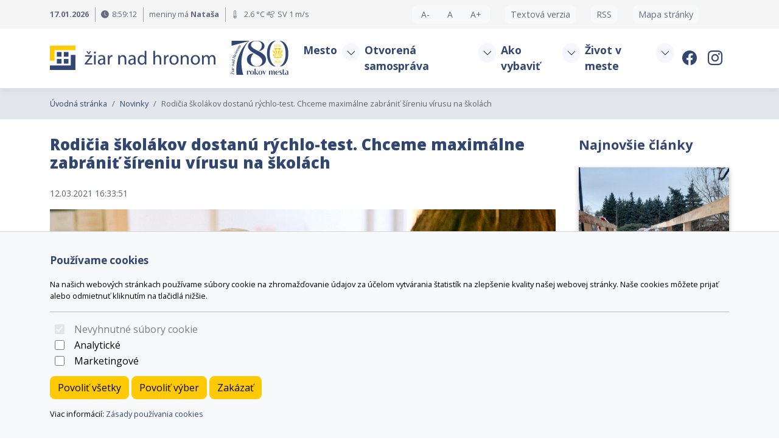

--- FILE ---
content_type: text/html; charset=UTF-8
request_url: https://www.ziar.sk/rodicia-skolakov-dostanu-rychlo-test.-chceme-maximalne-zabranit-sireniu-virusu-na-skolach/?f=
body_size: 18759
content:

	<!doctype html>
	<html lang="sk">
	  <head>
		<!-- Required meta tags -->
		<meta charset="utf-8">
		<meta name="viewport" content="width=device-width, initial-scale=1, shrink-to-fit=no">

		<!-- Bootstrap CSS -->
<link href="https://cdn.arrabella.net/projects/ziar/main.css?ver=2.7.0" rel="stylesheet" type="text/css" title="default" />

<!-- TEMP CSS -->
<link href="https://cdn.arrabella.net/projects/streedas/tmp.css?ver=1.0" rel="stylesheet" type="text/css" title="default" />

<!-- No CSS -->
<link href="https://cdn.arrabella.net/projects/ziar/nocss.css" rel="alternate stylesheet" type="text/css" title="nocss" />

<!-- Bootstrap Icons -->
<link rel="stylesheet" href="https://cdn.jsdelivr.net/npm/bootstrap-icons@1.11.3/font/bootstrap-icons.css">

<!-- Fav icon -->
<link rel="shortcut icon" href="https://www.ziar.sk/data-files/ziar/favicon/favicon.ico" type="image/x-icon" />
<link rel="apple-touch-icon" href="https://www.ziar.sk/data-files/ziar/favicon/apple-touch-icon.png" />
<link rel="apple-touch-icon" sizes="57x57" href="https://www.ziar.sk/data-files/ziar/favicon/apple-touch-icon-57x57.png" />
<link rel="apple-touch-icon" sizes="72x72" href="https://www.ziar.sk/data-files/ziar/favicon/apple-touch-icon-72x72.png" />
<link rel="apple-touch-icon" sizes="76x76" href="https://www.ziar.sk/data-files/ziar/favicon/apple-touch-icon-76x76.png" />
<link rel="apple-touch-icon" sizes="114x114" href="https://www.ziar.sk/data-files/ziar/favicon/apple-touch-icon-114x114.png" />
<link rel="apple-touch-icon" sizes="120x120" href="https://www.ziar.sk/data-files/ziar/favicon/apple-touch-icon-120x120.png" />
<link rel="apple-touch-icon" sizes="144x144" href="https://www.ziar.sk/data-files/ziar/favicon/apple-touch-icon-144x144.png" />
<link rel="apple-touch-icon" sizes="152x152" href="https://www.ziar.sk/data-files/ziar/favicon/apple-touch-icon-152x152.png" />

		
		
	
		<script>
// Define dataLayer and the gtag function.
window.dataLayer = window.dataLayer || [];
function gtag(){dataLayer.push(arguments);}

// Default ad_storage to 'denied'.
gtag('consent', 'default', {
  'ad_storage': 'denied',
  'analytics_storage': 'denied'
});
</script>

<script type="text/javascript">

  var _gaq = _gaq || [];
  _gaq.push(['_setAccount', 'UA-12898306-3']);
  _gaq.push(['_setDomainName', 'ziar.sk']);
  _gaq.push(['_trackPageview']);

  (function() {
    var ga = document.createElement('script'); ga.type = 'text/javascript'; ga.async = true;
    ga.src = ('https:' == document.location.protocol ? 'https://ssl' : 'http://www') + '.google-analytics.com/ga.js';
    var s = document.getElementsByTagName('script')[0]; s.parentNode.insertBefore(ga, s);
  })();

</script>
	
		
		<meta property="og:title" content="Rodičia školákov dostanú rýchlo-test. Chceme maximálne zabrániť šíreniu vírusu na školách" />
		<meta property="og:type" content="website" />
		<meta property="og:image" content="https://www.ziar.sk/data-files/ziar/news/images/dscf7406.jpg" />
		<meta property="og:url" content="https://www.ziar.sk/rodicia-skolakov-dostanu-rychlo-test.-chceme-maximalne-zabranit-sireniu-virusu-na-skolach/" />
		<meta property="og:description" content="Mesto Žiar nad Hronom ako zriaďovateľ škôl a školských zariadení na základe odporúčania zo zasadnutia krízového štábu OÚ Žiar nad Hronom, RÚVZ Žiar nad Hronom a prerokovaní s riaditeľmi škôl a materskej ..." />
	
	
		<title>Rodičia školákov dostanú rýchlo-test. Chceme maximálne zabrániť šíreniu vírusu na školách</title>
	  </head>
	  <body>
	
		<!-- ========== HEADER ========== -->
		<header>
		
	<div class="skip-links">
		<a href="#MainNavigation" class="visually-hidden-focusable">Preskočiť na obsah</a>
		<a href="#Navigation" class="visually-hidden-focusable">Preskočiť na hlavné menu</a>
	</div>
	
	
		<!-- Top Navigation -->
		<div role="navigation" aria-label="Horné menu" class="navbar-top small text-dark py-2">
			<div class="container">
				<div class="row"> 
					<div class="col-md-6 my-auto d-flex">
						<div class="date">
							<strong>17.01.2026</strong>
						</div>
						<div class="vr"></div>
						<div class="clock">
							<i class="bi bi-clock-fill"></i><span id="clock" class="clock"></span>
						</div>                    
						<div class="vr"></div>
							<div class="nameday">
								meniny má <strong>Nataša</strong>
							</div>                                     
							<div class="vr"></div>
							<div class="weather">
				<div class="weather_current">
					<span class="temperature"><i class="bi bi-thermometer"></i> 2.6 °C</span>
					<span class="wind_direction"><i class="bi bi-wind"></i>SV</span> 
					<span class="wind_speed">1 m/s</span> 
					<span class="weather_info"></span>
				</div>
				</div>
						</div>
						<div class="col-md-6 float-end text-sm-end text-start">
							<div class="btn-group btn-group-sm" role="group" aria-label="Zmeniť veľkosť písma">
								<a class="A1 btn btn-sm btn-light mb-1 mb-sm-0" role="button" href="javascript:decreaseFont()" title="Zmenšiť veľkosť písma">A-</a>
								<a class="A2 btn btn-sm btn-light mb-1 mb-sm-0" role="button" href="javascript:resetFont()" title="Štandardná veľkosť písma">A</a>
								<a class="A3 btn btn-sm btn-light mb-1 mb-sm-0" role="button" href="javascript:increaseFont()" title="Zväčšiť veľkosť písma">A+</a>
							</div>
							<div class="text-version">
								<a class="btn btn-sm btn-light mb-1 mb-sm-0" role="button" title="Textová verzia stránky" href="javascript:setStyleSheet('nocss')">Textová verzia</a>
							</div>
							<div class="rss">
								<a class="btn btn-sm btn-light mb-1 mb-sm-0" role="button" title="Žiar nad Hronom (Novinky, RSS 2.0)" href="https://www.ziar.sk/news.php?action=rss">RSS</a>
							</div>
							<div class="site-map">
								<a class="btn btn-sm btn-light mb-1 mb-sm-0" role="button" title="Mapa stránky" href="https://www.ziar.sk/data-files/ziar/sitemap.xml">Mapa stránky</a>
							</div>
							<div class="dropdown language-setting">
							<!--
								<a class="btn btn-sm btn-light mb-1 mb-sm-0 dropdown-toggle" href="#" role="button" data-bs-toggle="dropdown" aria-expanded="false">
									<i class="bi bi-globe-americas fs-6"></i>
									<span>SK</span>
								</a>
								<ul class="dropdown-menu" style="">
									<li><a href="javascript:void(0)" data-lang="sk" class="dropdown-item languageOption" aria-label="Slovenčina">SK</a></li>
									<li><a href="javascript:void(0)" data-lang="en" class="dropdown-item languageOption" aria-label="Angličtina">EN</a></li>
									<li><a href="javascript:void(0)" data-lang="de" class="dropdown-item languageOption" aria-label="Nemčina">DE</a></li>
									<li><a href="javascript:void(0)" data-lang="hu" class="dropdown-item languageOption" aria-label="Maďarčina">HU</a></li>
									<li><a href="javascript:void(0)" data-lang="pl" class="dropdown-item languageOption" aria-label="Poľština">PL</a></li>
									<li><a href="javascript:void(0)" data-lang="uk" class="dropdown-item languageOption" aria-label="Ukrajinčina">UK</a></li>
								</ul>
							-->
								<div id="google_translate_element"></div>
							</div>    
						</div>
					</div>
				</div>
			</div>
		</div>
		
	
	<!-- Main Navigation -->
	<nav class="navbar navbar-expand-lg navbar-light py-3" id="MainNavigation" aria-label="Hlavné menu">
		<div class="container">
			<a class="navbar-brand" href="https://www.ziar.sk/"><img class="navbar-brand-img" src="https://www.ziar.sk/data-files/ziar/design/images/logo-ziarnadhronom.svg" alt="Mesto Žiar nad Hronom - oficiálna stránka" /></a>
			<a class="navbar-brand" href="#" target="_self"><img class="navbar-brand-img" src="https://www.ziar.sk/data-files/ziar/image/780-rokov-mesta_logo.svg" alt="780 rokov mesta" /></a>
			<button class="navbar-toggler" type="button" data-bs-toggle="collapse" data-bs-target="#Navigation" aria-controls="Navigation" aria-expanded="false" aria-label="Toggle navigation">
				<span class="navbar-toggler-icon"></span>
			</button>
	  
			<div class="collapse navbar-collapse " id="Navigation">
			
				
				<ul  class="navbar-nav mx-auto">
<li class="nav-item dropdown"><div class="btn-group"><a href="http://www.ziar.sk/page.php?work=page_detail&PageID=5" class="nav-link " id="SubMenuForPageID_1" role="button" aria-haspopup="true" aria-expanded="false" target="_self">Mesto</a><a href="#" class="nav-link dropdown-toggle dropdown-toggle-split " id="SubMenuForPageID_1_" role="button" data-bs-toggle="dropdown" aria-haspopup="true" aria-expanded="false"></a><ul  class="dropdown-menu" aria-labelledby="SubMenuForPageID_1">
<li class="nav-item"><a href="https://www.ziar.sk/popis-a-poloha/" class="nav-link  dropdown-item " target="_self">Popis a poloha</a></li>
<li class="nav-item"><a href="https://www.ziar.sk/pamatihodnosti/" class="nav-link  dropdown-item " target="_self">Pamätihodnosti</a></li>
<li class="nav-item"><a href="https://www.ziar.sk/historia/" class="nav-link  dropdown-item " target="_self">História</a></li>
<li class="nav-item dropdown"><div class="btn-group"><a href="https://www.ziar.sk/vyznamne-osobnosti/" class="nav-link " id="SubMenuForPageID_8" role="button" aria-haspopup="true" aria-expanded="false" target="_self">Významné osobnosti</a><a href="#" class="nav-link dropdown-toggle dropdown-toggle-split  dropdown-item " id="SubMenuForPageID_8_" role="button" data-bs-toggle="dropdown" aria-haspopup="true" aria-expanded="false"></a><ul  class="dropdown-menu" aria-labelledby="SubMenuForPageID_8">
<li class="nav-item"><a href="https://www.ziar.sk/ocenene-osobnosti-pri-prilezitosti-770.-vyrocia-mesta/" class="nav-link  dropdown-item " target="_self">Ocenené osobnosti pri príležitosti 770. výročia mesta</a></li>
</ul>
</div></li>
<li class="nav-item"><a href="https://www.ziar.sk/symboly-mesta/" class="nav-link  dropdown-item " target="_self">Symboly mesta</a></li>
<li class="nav-item"><a href="https://www.ziar.sk/mapa-mesta/" class="nav-link  dropdown-item " target="_self">Mapa mesta</a></li>
<li class="nav-item"><a href="https://www.ziar.sk/kronika/" class="nav-link  dropdown-item " target="_self">Kronika</a></li>
<li class="nav-item"><a href="https://www.ziar.sk/publikacie/" class="nav-link  dropdown-item " target="_self">Publikácie</a></li>
<li class="nav-item"><a href="https://www.ziar.sk/partnerske-mesto/" class="nav-link  dropdown-item " target="_self">Partnerské mesto</a></li>
<li class="nav-item"><a href="https://www.ziar.sk/pre-media/" class="nav-link  dropdown-item " target="_self">Pre médiá</a></li>
<li class="nav-item"><a href="https://www.ziar.sk/virtualna-prehliadka-mesta/" class="nav-link  dropdown-item " target="_self">Virtuálna prehliadka mesta</a></li>
</ul>
</div></li>
<li class="nav-item dropdown"><div class="btn-group"><a href="http://www.ziar.sk/kompetencie-samospravy/" class="nav-link " id="SubMenuForPageID_4" role="button" aria-haspopup="true" aria-expanded="false" target="_self">Otvorená samospráva</a><a href="#" class="nav-link dropdown-toggle dropdown-toggle-split " id="SubMenuForPageID_4_" role="button" data-bs-toggle="dropdown" aria-haspopup="true" aria-expanded="false"></a><ul  class="dropdown-menu" aria-labelledby="SubMenuForPageID_4">
<li class="nav-item"><a href="https://www.ziar.sk/kompetencie-samospravy/" class="nav-link  dropdown-item " target="_self">Kompetencie samosprávy</a></li>
<li class="nav-item"><a href="https://www.ziar.sk/predstavitelia-mesta/" class="nav-link  dropdown-item " target="_self">Predstavitelia mesta</a></li>
<li class="nav-item dropdown"><div class="btn-group"><a href="https://www.ziar.sk/mestske-zastupitelstvo/" class="nav-link " id="SubMenuForPageID_37" role="button" aria-haspopup="true" aria-expanded="false" target="_self">Mestské zastupiteľstvo</a><a href="#" class="nav-link dropdown-toggle dropdown-toggle-split  dropdown-item " id="SubMenuForPageID_37_" role="button" data-bs-toggle="dropdown" aria-haspopup="true" aria-expanded="false"></a><ul  class="dropdown-menu" aria-labelledby="SubMenuForPageID_37">
<li class="nav-item"><a href="https://www.ziar.sk/poslanci-msz/" class="nav-link  dropdown-item " target="_self">Poslanci MsZ</a></li>
<li class="nav-item"><a href="https://www.ziar.sk/harmonogram-zasadnuti/" class="nav-link  dropdown-item " target="_self">Harmonogram zasadnutí</a></li>
<li class="nav-item"><a href="https://www.ziar.sk/uznesenia-msz-2022-2026/" class="nav-link  dropdown-item " target="_self">Uznesenia MsZ 2022 - 2026</a></li>
<li class="nav-item"><a href="https://www.ziar.sk/uznesenia-msz-2017-2021/" class="nav-link  dropdown-item " target="_self">Uznesenia MsZ 2017 - 2021</a></li>
<li class="nav-item"><a href="https://www.ziar.sk/uznesenia-msz-2012-2016/" class="nav-link  dropdown-item " target="_self">Uznesenia MsZ 2012 - 2016</a></li>
<li class="nav-item"><a href="https://www.ziar.sk/uznesenia-msz-2007-2011/" class="nav-link  dropdown-item " target="_self">Uznesenia MsZ 2007 - 2011</a></li>
<li class="nav-item"><a href="https://www.ziar.sk/uznesenia-msz-a-msr-2003-2006/" class="nav-link  dropdown-item " target="_self">Uznesenia MsZ a MsR 2003 - 2006</a></li>
<li class="nav-item"><a href="https://www.ziar.sk/zapisnice-zo-zasadnuti-msz/" class="nav-link  dropdown-item " target="_self">Zápisnice zo zasadnutí MsZ</a></li>
<li class="nav-item"><a href="https://www.ziar.sk/zaznamy-zo-zasadnuti-msz/" class="nav-link  dropdown-item " target="_self">Záznamy zo zasadnutí MsZ</a></li>
<li class="nav-item"><a href="https://www.ziar.sk/stale-komisie-pri-msz/" class="nav-link  dropdown-item " target="_self">Stále komisie pri MsZ</a></li>
<li class="nav-item"><a href="https://www.ziar.sk/zapisnice-zo-zasadnuti-stalych-komisii-pri-msz/" class="nav-link  dropdown-item " target="_self">Zápisnice zo zasadnutí stálych komisií pri MsZ</a></li>
<li class="nav-item"><a href="https://www.ziar.sk/interpelacie-poslancov/" class="nav-link  dropdown-item " target="_self">Interpelácie poslancov</a></li>
<li class="nav-item"><a href="https://www.ziar.sk/materialy-na-msz/" class="nav-link  dropdown-item " target="_self">Materiály na MsZ</a></li>
</ul>
</div></li>
<li class="nav-item dropdown"><div class="btn-group"><a href="http://www.ziar.sk/page.php?work=page_detail&PageID=102" class="nav-link " id="SubMenuForPageID_101" role="button" aria-haspopup="true" aria-expanded="false" target="_self">Mestský úrad</a><a href="#" class="nav-link dropdown-toggle dropdown-toggle-split  dropdown-item " id="SubMenuForPageID_101_" role="button" data-bs-toggle="dropdown" aria-haspopup="true" aria-expanded="false"></a><ul  class="dropdown-menu" aria-labelledby="SubMenuForPageID_101">
<li class="nav-item"><a href="https://www.ziar.sk/zakladne-informacie/" class="nav-link  dropdown-item " target="_self">Základné informácie</a></li>
<li class="nav-item"><a href="https://www.ziar.sk/prednosta-msu/" class="nav-link  dropdown-item " target="_self">Prednosta MsÚ</a></li>
<li class="nav-item dropdown"><div class="btn-group"><a href="https://www.ziar.sk/odbory-msu/" class="nav-link " id="SubMenuForPageID_104" role="button" aria-haspopup="true" aria-expanded="false" target="_self">Odbory MsÚ</a><a href="#" class="nav-link dropdown-toggle dropdown-toggle-split  dropdown-item " id="SubMenuForPageID_104_" role="button" data-bs-toggle="dropdown" aria-haspopup="true" aria-expanded="false"></a><ul  class="dropdown-menu" aria-labelledby="SubMenuForPageID_104">
<li class="nav-item"><a href="https://www.ziar.sk/kancelaria-primatora/" class="nav-link  dropdown-item " target="_self">Kancelária primátora</a></li>
<li class="nav-item"><a href="https://www.ziar.sk/odbor-skolstva-sportu-a-kultury/" class="nav-link  dropdown-item " target="_self">Odbor školstva, športu a kultúry</a></li>
<li class="nav-item"><a href="https://www.ziar.sk/odbor-vnutornej-spravy/" class="nav-link  dropdown-item " target="_self">Odbor vnútornej správy</a></li>
<li class="nav-item"><a href="https://www.ziar.sk/odbor-ekonomiky-a-financovania/" class="nav-link  dropdown-item " target="_self">Odbor ekonomiky a financovania</a></li>
<li class="nav-item"><a href="https://www.ziar.sk/odbor-starostlivosti-o-obyvatela/" class="nav-link  dropdown-item " target="_self">Odbor starostlivosti o obyvateľa</a></li>
<li class="nav-item"><a href="https://www.ziar.sk/odbor-stavebneho-poriadku/" class="nav-link  dropdown-item " target="_self">Odbor stavebného poriadku</a></li>
<li class="nav-item"><a href="https://www.ziar.sk/odbor-zivotneho-prostredia-a-uzemneho-planovania/" class="nav-link  dropdown-item " target="_self">Odbor životného prostredia a územného plánovania</a></li>
<li class="nav-item"><a href="https://www.ziar.sk/odbor-infrastruktury-a-investicii/" class="nav-link  dropdown-item " target="_self">Odbor infraštruktúry a investícií</a></li>
</ul>
</div></li>
<li class="nav-item"><a href="https://www.ziar.sk/matricny-urad/" class="nav-link  dropdown-item " target="_self">Matričný úrad</a></li>
<li class="nav-item"><a href="https://www.ziar.sk/kancelaria-1.-kontaktu/" class="nav-link  dropdown-item " target="_self">Kancelária 1. kontaktu</a></li>
<li class="nav-item dropdown"><div class="btn-group"><a href="https://www.ziar.sk/civilna-ochrana-a-ochrana-pred-poziarmi/" class="nav-link " id="SubMenuForPageID_131" role="button" aria-haspopup="true" aria-expanded="false" target="_self">Civilná ochrana a ochrana pred požiarmi</a><a href="#" class="nav-link dropdown-toggle dropdown-toggle-split  dropdown-item " id="SubMenuForPageID_131_" role="button" data-bs-toggle="dropdown" aria-haspopup="true" aria-expanded="false"></a><ul  class="dropdown-menu" aria-labelledby="SubMenuForPageID_131">
<li class="nav-item"><a href="https://www.ziar.sk/ochrana-pred-poziarmi/" class="nav-link  dropdown-item " target="_self">Ochrana pred požiarmi</a></li>
</ul>
</div></li>
<li class="nav-item"><a href="https://www.ziar.sk/integrovany-manazersky-system/" class="nav-link  dropdown-item " target="_self">Integrovaný manažérsky systém</a></li>
</ul>
</div></li>
<li class="nav-item"><a href="https://www.ziar.sk/hlavny-kontrolor-mesta/" class="nav-link  dropdown-item " target="_self">Hlavný kontrolór mesta</a></li>
<li class="nav-item"><a href="https://www.ziar.sk/mestska-policia/" class="nav-link  dropdown-item " target="_self">Mestská polícia</a></li>
<li class="nav-item dropdown"><div class="btn-group"><a href="https://www.ziar.sk/vzn/" class="nav-link " id="SubMenuForPageID_16" role="button" aria-haspopup="true" aria-expanded="false" target="_self">VZN</a><a href="#" class="nav-link dropdown-toggle dropdown-toggle-split  dropdown-item " id="SubMenuForPageID_16_" role="button" data-bs-toggle="dropdown" aria-haspopup="true" aria-expanded="false"></a><ul  class="dropdown-menu" aria-labelledby="SubMenuForPageID_16">
<li class="nav-item"><a href="https://www.ziar.sk/vzn-1995/" class="nav-link  dropdown-item " target="_self">VZN 1995</a></li>
<li class="nav-item"><a href="https://www.ziar.sk/vzn-1998/" class="nav-link  dropdown-item " target="_self">VZN 1998</a></li>
<li class="nav-item"><a href="https://www.ziar.sk/vzn-1999/" class="nav-link  dropdown-item " target="_self">VZN 1999</a></li>
<li class="nav-item"><a href="https://www.ziar.sk/vzn-2000/" class="nav-link  dropdown-item " target="_self">VZN 2000</a></li>
<li class="nav-item"><a href="https://www.ziar.sk/vzn-2003/" class="nav-link  dropdown-item " target="_self">VZN 2003</a></li>
<li class="nav-item"><a href="https://www.ziar.sk/vzn-2004/" class="nav-link  dropdown-item " target="_self">VZN 2004</a></li>
<li class="nav-item"><a href="https://www.ziar.sk/vzn-2005/" class="nav-link  dropdown-item " target="_self">VZN 2005</a></li>
<li class="nav-item"><a href="https://www.ziar.sk/vzn-2007/" class="nav-link  dropdown-item " target="_self">VZN 2007</a></li>
<li class="nav-item"><a href="https://www.ziar.sk/vzn-2008/" class="nav-link  dropdown-item " target="_self">VZN 2008</a></li>
<li class="nav-item"><a href="https://www.ziar.sk/vzn-2009/" class="nav-link  dropdown-item " target="_self">VZN 2009</a></li>
<li class="nav-item"><a href="https://www.ziar.sk/vzn-2010/" class="nav-link  dropdown-item " target="_self">VZN 2010</a></li>
<li class="nav-item"><a href="https://www.ziar.sk/vzn-2011/" class="nav-link  dropdown-item " target="_self">VZN 2011</a></li>
<li class="nav-item"><a href="https://www.ziar.sk/vzn-2012/" class="nav-link  dropdown-item " target="_self">VZN 2012</a></li>
<li class="nav-item"><a href="https://www.ziar.sk/vzn-2013/" class="nav-link  dropdown-item " target="_self">VZN 2013</a></li>
<li class="nav-item"><a href="https://www.ziar.sk/vzn-2014/" class="nav-link  dropdown-item " target="_self">VZN 2014</a></li>
<li class="nav-item"><a href="https://www.ziar.sk/vzn-2015/" class="nav-link  dropdown-item " target="_self">VZN 2015</a></li>
<li class="nav-item"><a href="https://www.ziar.sk/vzn-2016/" class="nav-link  dropdown-item " target="_self">VZN 2016</a></li>
<li class="nav-item"><a href="https://www.ziar.sk/vzn-2017/" class="nav-link  dropdown-item " target="_self">VZN 2017</a></li>
<li class="nav-item"><a href="https://www.ziar.sk/vzn-2018/" class="nav-link  dropdown-item " target="_self">VZN 2018</a></li>
<li class="nav-item"><a href="https://www.ziar.sk/vzn-2019/" class="nav-link  dropdown-item " target="_self">VZN 2019</a></li>
<li class="nav-item"><a href="https://www.ziar.sk/vzn-2020/" class="nav-link  dropdown-item " target="_self">VZN 2020</a></li>
<li class="nav-item"><a href="https://www.ziar.sk/vzn-2021/" class="nav-link  dropdown-item " target="_self">VZN 2021</a></li>
<li class="nav-item"><a href="https://www.ziar.sk/vzn-2022/" class="nav-link  dropdown-item " target="_self">VZN 2022</a></li>
<li class="nav-item"><a href="https://www.ziar.sk/vzn-2023/" class="nav-link  dropdown-item " target="_self">VZN 2023</a></li>
<li class="nav-item"><a href="https://www.ziar.sk/vzn-2024/" class="nav-link  dropdown-item " target="_self">VZN 2024</a></li>
<li class="nav-item"><a href="https://www.ziar.sk/vzn-2025/" class="nav-link  dropdown-item " target="_self">VZN 2025</a></li>
</ul>
</div></li>
<li class="nav-item dropdown"><div class="btn-group"><a href="http://www.ziar.sk/aktualny-rozpocet/" class="nav-link " id="SubMenuForPageID_219" role="button" aria-haspopup="true" aria-expanded="false" target="_self">Rozpočet a hospodárenie</a><a href="#" class="nav-link dropdown-toggle dropdown-toggle-split  dropdown-item " id="SubMenuForPageID_219_" role="button" data-bs-toggle="dropdown" aria-haspopup="true" aria-expanded="false"></a><ul  class="dropdown-menu" aria-labelledby="SubMenuForPageID_219">
<li class="nav-item"><a href="https://www.ziar.sk/aktualny-rozpocet/" class="nav-link  dropdown-item " target="_self">Aktuálny rozpočet</a></li>
<li class="nav-item"><a href="https://www.ziar.sk/archiv-rozpoctu/" class="nav-link  dropdown-item " target="_self">Archív rozpočtu</a></li>
<li class="nav-item"><a href="https://www.ziar.sk/zaverecny-ucet-mesta/" class="nav-link  dropdown-item " target="_self">Záverečný účet mesta</a></li>
</ul>
</div></li>
<li class="nav-item"><a href="https://www.ziar.sk/vyrocna-sprava-mesta/" class="nav-link  dropdown-item " target="_self">Výročná správa mesta</a></li>
<li class="nav-item dropdown"><div class="btn-group"><a href="https://www.ziar.sk/dotacie-a-granty/" class="nav-link " id="SubMenuForPageID_32" role="button" aria-haspopup="true" aria-expanded="false" target="_self">Dotácie a granty</a><a href="#" class="nav-link dropdown-toggle dropdown-toggle-split  dropdown-item " id="SubMenuForPageID_32_" role="button" data-bs-toggle="dropdown" aria-haspopup="true" aria-expanded="false"></a><ul  class="dropdown-menu" aria-labelledby="SubMenuForPageID_32">
<li class="nav-item"><a href="https://www.ziar.sk/dotacie-a-dary-v-kompetencii-primatora-mesta/" class="nav-link  dropdown-item " target="_self">Dotácie a dary v kompetencii primátora mesta</a></li>
<li class="nav-item dropdown"><div class="btn-group"><a href="https://www.ziar.sk/dotacie-podla-vzn/" class="nav-link " id="SubMenuForPageID_199" role="button" aria-haspopup="true" aria-expanded="false" target="_self">Dotácie podľa VZN</a><a href="#" class="nav-link dropdown-toggle dropdown-toggle-split  dropdown-item " id="SubMenuForPageID_199_" role="button" data-bs-toggle="dropdown" aria-haspopup="true" aria-expanded="false"></a><ul  class="dropdown-menu" aria-labelledby="SubMenuForPageID_199">
<li class="nav-item"><a href="https://www.ziar.sk/dotacie-podla-vzn-c.-72022/" class="nav-link  dropdown-item " target="_self">Dotácie podľa VZN č. 7/2022</a></li>
<li class="nav-item"><a href="https://www.ziar.sk/dotacie-podla-vzn-c.-32016-v-zneni-vzn-c.-62020/" class="nav-link  dropdown-item " target="_self">Dotácie podľa VZN č. 3/2016 v znení VZN č. 6/2020</a></li>
<li class="nav-item"><a href="https://www.ziar.sk/dotacie-podla-vzn-c.-102013/" class="nav-link  dropdown-item " target="_self">Dotácie podľa VZN č. 10/2013</a></li>
<li class="nav-item"><a href="https://www.ziar.sk/dotacie-podla-vzn-c.-22005/" class="nav-link  dropdown-item " target="_self">Dotácie podľa VZN č. 2/2005</a></li>
</ul>
</div></li>
</ul>
</div></li>
<li class="nav-item dropdown"><div class="btn-group"><a href="https://www.ziar.sk/aktualne-projekty/" class="nav-link " id="SubMenuForPageID_51" role="button" aria-haspopup="true" aria-expanded="false" target="_self">Projekty a investície</a><a href="#" class="nav-link dropdown-toggle dropdown-toggle-split  dropdown-item " id="SubMenuForPageID_51_" role="button" data-bs-toggle="dropdown" aria-haspopup="true" aria-expanded="false"></a><ul  class="dropdown-menu" aria-labelledby="SubMenuForPageID_51">
<li class="nav-item"><a href="https://www.ziar.sk/aktualne-projekty/" class="nav-link  dropdown-item " target="_self">Aktuálne projekty</a></li>
<li class="nav-item"><a href="https://www.ziar.sk/zrealizovane-projekty/" class="nav-link  dropdown-item " target="_self">Zrealizované projekty</a></li>
<li class="nav-item"><a href="https://www.ziar.sk/socialne-projekty/" class="nav-link  dropdown-item " target="_self">Sociálne projekty</a></li>
</ul>
</div></li>
<li class="nav-item"><a href="http://www.ziar.sk/board.php" class="nav-link  dropdown-item " target="_self">Úradná tabula</a></li>
<li class="nav-item dropdown"><div class="btn-group"><a href="https://www.ziar.sk/profil-verejneho-obstaravatela/" class="nav-link " id="SubMenuForPageID_65" role="button" aria-haspopup="true" aria-expanded="false" target="_self">Profil verejného obstarávateľa</a><a href="#" class="nav-link dropdown-toggle dropdown-toggle-split  dropdown-item " id="SubMenuForPageID_65_" role="button" data-bs-toggle="dropdown" aria-haspopup="true" aria-expanded="false"></a><ul  class="dropdown-menu" aria-labelledby="SubMenuForPageID_65">
<li class="nav-item"><a href="https://www.ziar.sk/docpublishing.php?work=publiccontracts" class="nav-link  dropdown-item " target="_self">Aktuálne výzvy na verejné obstarávanie</a></li>
<li class="nav-item"><a href="https://www.ziar.sk/zakazky-s-nizkou-hodnotou/" class="nav-link  dropdown-item " target="_self">Zákazky s nízkou hodnotou</a></li>
<li class="nav-item dropdown"><div class="btn-group"><a href="https://www.ziar.sk/archiv-verejneho-obstaravania/" class="nav-link " id="SubMenuForPageID_330" role="button" aria-haspopup="true" aria-expanded="false" target="_self">Archív verejného obstarávania</a><a href="#" class="nav-link dropdown-toggle dropdown-toggle-split  dropdown-item " id="SubMenuForPageID_330_" role="button" data-bs-toggle="dropdown" aria-haspopup="true" aria-expanded="false"></a><ul  class="dropdown-menu" aria-labelledby="SubMenuForPageID_330">
<li class="nav-item"><a href="https://www.ziar.sk/podlimitna-zakazka/" class="nav-link  dropdown-item " target="_self">Podlimitná zákazka</a></li>
<li class="nav-item"><a href="https://www.ziar.sk/nadlimitna-zakazka/" class="nav-link  dropdown-item " target="_self">Nadlimitná zákazka</a></li>
<li class="nav-item"><a href="https://www.ziar.sk/dynamicky-nakupny-system/" class="nav-link  dropdown-item " target="_self">Dynamický nákupný systém</a></li>
</ul>
</div></li>
<li class="nav-item"><a href="https://www.ziar.sk/suhrnna-sprava-o-zakazkach/" class="nav-link  dropdown-item " target="_self">Súhrnná správa o zákazkách</a></li>
</ul>
</div></li>
<li class="nav-item dropdown"><div class="btn-group"><a href="https://www.ziar.sk/verejne-obstaravanie/" class="nav-link " id="SubMenuForPageID_71" role="button" aria-haspopup="true" aria-expanded="false" target="_self">Verejné obstarávanie</a><a href="#" class="nav-link dropdown-toggle dropdown-toggle-split  dropdown-item " id="SubMenuForPageID_71_" role="button" data-bs-toggle="dropdown" aria-haspopup="true" aria-expanded="false"></a><ul  class="dropdown-menu" aria-labelledby="SubMenuForPageID_71">
<li class="nav-item"><a href="https://www.ziar.sk/informacie-o-oznameniach-a-vyzvach-na-predkladanie-ponuk/" class="nav-link  dropdown-item " target="_self">Informácie o oznámeniach a výzvach na predkladanie ponúk</a></li>
<li class="nav-item"><a href="https://www.ziar.sk/informacie-o-vysledkoch-vo/" class="nav-link  dropdown-item " target="_self">Informácie o výsledkoch VO</a></li>
<li class="nav-item"><a href="https://www.ziar.sk/prehlad-zakaziek-s-nizkou-hodnotou/" class="nav-link  dropdown-item " target="_self">Prehľad  zákaziek s nízkou hodnotou</a></li>
<li class="nav-item"><a href="https://www.ziar.sk/obstaravatelsky-plan/" class="nav-link  dropdown-item " target="_self">Obstarávateľský plán</a></li>
<li class="nav-item"><a href="https://www.ziar.sk/zoznam-externych-dodavatelov-mesta/" class="nav-link  dropdown-item " target="_self">Zoznam externých dodávateľov mesta</a></li>
</ul>
</div></li>
<li class="nav-item dropdown"><div class="btn-group"><a href="https://www.ziar.sk/strategicke-dokumenty-mesta/" class="nav-link " id="SubMenuForPageID_77" role="button" aria-haspopup="true" aria-expanded="false" target="_self">Strategické dokumenty mesta</a><a href="#" class="nav-link dropdown-toggle dropdown-toggle-split  dropdown-item " id="SubMenuForPageID_77_" role="button" data-bs-toggle="dropdown" aria-haspopup="true" aria-expanded="false"></a><ul  class="dropdown-menu" aria-labelledby="SubMenuForPageID_77">
<li class="nav-item"><a href="https://www.ziar.sk/uzemny-plan-mesta/" class="nav-link  dropdown-item " target="_self">Územný plán mesta</a></li>
<li class="nav-item"><a href="https://www.ziar.sk/program-rozvoja-mesta-ziar-nad-hronom/" class="nav-link  dropdown-item " target="_self">Program rozvoja mesta Žiar nad Hronom</a></li>
<li class="nav-item"><a href="https://www.ziar.sk/koncepcia-rozvoja-mesta-ziar-nad-hronom-v-oblasti-tepelnej-energetiky/" class="nav-link  dropdown-item " target="_self">Koncepcia rozvoja mesta Žiar nad Hronom v oblasti tepelnej energetiky</a></li>
<li class="nav-item"><a href="https://www.ziar.sk/plan-ochrany-obyvatelstva-pre-pripad-mimoriadnej-udalosti-spojenej-s-unikom-amoniaku/" class="nav-link  dropdown-item " target="_self">Plán ochrany obyvateľstva pre prípad mimoriadnej udalosti spojenej s únikom amoniaku</a></li>
<li class="nav-item"><a href="https://www.ziar.sk/povodnovy-plan-zachrannych-prac/" class="nav-link  dropdown-item " target="_self">Povodňový plán záchranných prác</a></li>
<li class="nav-item"><a href="https://www.ziar.sk/operacny-plan-pre-vykon-zimnej-udrzby/" class="nav-link  dropdown-item " target="_self">Operačný plán pre výkon zimnej údržby</a></li>
<li class="nav-item"><a href="https://www.ziar.sk/program-odpadoveho-hospodarstva-mesta-ziar-nad-hronom/" class="nav-link  dropdown-item " target="_self">Program odpadového hospodárstva mesta Žiar nad Hronom</a></li>
<li class="nav-item"><a href="https://www.ziar.sk/komunitny-plan-socialnych-sluzieb-kpss/" class="nav-link  dropdown-item " target="_self">Komunitný plán sociálnych služieb (KPSS)</a></li>
</ul>
</div></li>
<li class="nav-item"><a href="https://www.ziar.sk/dane-a-poplatky/" class="nav-link  dropdown-item " target="_self">Dane a poplatky</a></li>
<li class="nav-item dropdown"><div class="btn-group"><a href="https://www.ziar.sk/socialna-starostlivost/" class="nav-link " id="SubMenuForPageID_112" role="button" aria-haspopup="true" aria-expanded="false" target="_self">Sociálna starostlivosť</a><a href="#" class="nav-link dropdown-toggle dropdown-toggle-split  dropdown-item " id="SubMenuForPageID_112_" role="button" data-bs-toggle="dropdown" aria-haspopup="true" aria-expanded="false"></a><ul  class="dropdown-menu" aria-labelledby="SubMenuForPageID_112">
<li class="nav-item"><a href="https://www.ziar.sk/subjekty-posobiace-v-socialnej-oblasti-na-uzemi-mesta-a-ine-zdroje-pomoci/" class="nav-link  dropdown-item " target="_self">Subjekty pôsobiace v sociálnej oblasti na území mesta a iné zdroje pomoci</a></li>
<li class="nav-item"><a href="https://www.ziar.sk/zariadenia-socialnej-starostlivosti-v-posobnosti-mesta/" class="nav-link  dropdown-item " target="_self">Zariadenia sociálnej starostlivosti v pôsobnosti mesta</a></li>
<li class="nav-item"><a href="https://www.ziar.sk/mestske-detske-jasle/" class="nav-link  dropdown-item " target="_self">Mestské detské jasle</a></li>
<li class="nav-item"><a href="https://www.ziar.sk/opatrovatelska-sluzba/" class="nav-link  dropdown-item " target="_self">Opatrovateľská služba</a></li>
<li class="nav-item"><a href="https://www.ziar.sk/terenna-socialna-praca/" class="nav-link  dropdown-item " target="_self">Terénna sociálna práca</a></li>
<li class="nav-item"><a href="https://www.ziar.sk/komunitne-centrum-ziar-nad-hronom/" class="nav-link  dropdown-item " target="_self">Komunitné centrum Žiar nad Hronom</a></li>
<li class="nav-item"><a href="https://www.ziar.sk/stredisko-osobnej-hygieny-a-pracovna/" class="nav-link  dropdown-item " target="_self">Stredisko osobnej hygieny a práčovňa</a></li>
<li class="nav-item"><a href="https://www.ziar.sk/socialny-taxik/" class="nav-link  dropdown-item " target="_self">Sociálny taxík</a></li>
<li class="nav-item"><a href="http://www.ziar.sk/socialne-projekty/" class="nav-link  dropdown-item " target="_self">Sociálne projekty</a></li>
<li class="nav-item"><a href="https://www.ziar.sk/povinne-zverejnovanie-informacii-socialna-starostlivost/" class="nav-link  dropdown-item " target="_self">Povinné zverejňovanie informácií: Sociálna starostlivosť</a></li>
</ul>
</div></li>
<li class="nav-item dropdown"><div class="btn-group"><a href="https://www.ziar.sk/skolstvo/" class="nav-link " id="SubMenuForPageID_87" role="button" aria-haspopup="true" aria-expanded="false" target="_self">Školstvo</a><a href="#" class="nav-link dropdown-toggle dropdown-toggle-split  dropdown-item " id="SubMenuForPageID_87_" role="button" data-bs-toggle="dropdown" aria-haspopup="true" aria-expanded="false"></a><ul  class="dropdown-menu" aria-labelledby="SubMenuForPageID_87">
<li class="nav-item"><a href="https://www.ziar.sk/zakladne-skoly/" class="nav-link  dropdown-item " target="_self">Základné školy</a></li>
<li class="nav-item"><a href="https://www.ziar.sk/materske-skoly/" class="nav-link  dropdown-item " target="_self">Materské školy</a></li>
<li class="nav-item"><a href="https://www.ziar.sk/centrum-volneho-casu/" class="nav-link  dropdown-item " target="_self">Centrum voľného času</a></li>
<li class="nav-item"><a href="https://www.ziar.sk/zakladna-umelecka-skola-zity-strnadovej-parakovej/" class="nav-link  dropdown-item " target="_self">Základná umelecká škola Zity Strnadovej-Parákovej</a></li>
<li class="nav-item"><a href="https://www.ziar.sk/ostatne-skoly/" class="nav-link  dropdown-item " target="_self">Ostatné školy</a></li>
</ul>
</div></li>
<li class="nav-item dropdown"><div class="btn-group"><a href="https://www.ziar.sk/zivotne-prostredie/" class="nav-link " id="SubMenuForPageID_119" role="button" aria-haspopup="true" aria-expanded="false" target="_self">Životné prostredie</a><a href="#" class="nav-link dropdown-toggle dropdown-toggle-split  dropdown-item " id="SubMenuForPageID_119_" role="button" data-bs-toggle="dropdown" aria-haspopup="true" aria-expanded="false"></a><ul  class="dropdown-menu" aria-labelledby="SubMenuForPageID_119">
<li class="nav-item dropdown"><div class="btn-group"><a href="https://www.ziar.sk/ako-triedit/" class="nav-link " id="SubMenuForPageID_120" role="button" aria-haspopup="true" aria-expanded="false" target="_self">Ako triediť</a><a href="#" class="nav-link dropdown-toggle dropdown-toggle-split  dropdown-item " id="SubMenuForPageID_120_" role="button" data-bs-toggle="dropdown" aria-haspopup="true" aria-expanded="false"></a><ul  class="dropdown-menu" aria-labelledby="SubMenuForPageID_120">
<li class="nav-item"><a href="https://www.ziar.sk/papier/" class="nav-link  dropdown-item " target="_self">Papier</a></li>
<li class="nav-item"><a href="https://www.ziar.sk/sklo/" class="nav-link  dropdown-item " target="_self">Sklo</a></li>
<li class="nav-item"><a href="https://www.ziar.sk/plasty/" class="nav-link  dropdown-item " target="_self">Plasty</a></li>
<li class="nav-item"><a href="https://www.ziar.sk/tetrapaky/" class="nav-link  dropdown-item " target="_self">Tetrapaky</a></li>
<li class="nav-item"><a href="https://www.ziar.sk/bioodpad/" class="nav-link  dropdown-item " target="_self">Bioodpad</a></li>
<li class="nav-item"><a href="https://www.ziar.sk/pouzity-jedly-olej/" class="nav-link  dropdown-item " target="_self">Použitý jedlý olej</a></li>
</ul>
</div></li>
<li class="nav-item"><a href="https://www.ziar.sk/odpadove-hospodarstvo/" class="nav-link  dropdown-item " target="_self">Odpadové hospodárstvo</a></li>
<li class="nav-item"><a href="https://www.ziar.sk/vodna-sprava/" class="nav-link  dropdown-item " target="_self">Vodná správa</a></li>
<li class="nav-item"><a href="https://www.ziar.sk/ochrana-prirody-a-krajiny/" class="nav-link  dropdown-item " target="_self">Ochrana prírody a krajiny</a></li>
<li class="nav-item"><a href="https://www.ziar.sk/ochrana-ovzdusia/" class="nav-link  dropdown-item " target="_self">Ochrana ovzdušia</a></li>
</ul>
</div></li>
<li class="nav-item"><a href="https://www.ziar.sk/parkovanie-v-meste/" class="nav-link  dropdown-item " target="_self">Parkovanie v meste</a></li>
<li class="nav-item dropdown"><div class="btn-group"><a href="https://www.ziar.sk/pristup-k-informaciam/" class="nav-link " id="SubMenuForPageID_93" role="button" aria-haspopup="true" aria-expanded="false" target="_self">Prístup k informáciám</a><a href="#" class="nav-link dropdown-toggle dropdown-toggle-split  dropdown-item " id="SubMenuForPageID_93_" role="button" data-bs-toggle="dropdown" aria-haspopup="true" aria-expanded="false"></a><ul  class="dropdown-menu" aria-labelledby="SubMenuForPageID_93">
<li class="nav-item"><a href="https://www.ziar.sk/prevod-nehnutelneho-majetku-z-vlastnictva-mesta/" class="nav-link  dropdown-item " target="_self">Prevod nehnuteľného majetku z vlastníctva mesta</a></li>
<li class="nav-item"><a href="https://www.ziar.sk/databaza-reklamnych-informacnych-a-propagacnych-zariadeni/" class="nav-link  dropdown-item " target="_self">Databáza reklamných, informačných a propagačných zariadení</a></li>
<li class="nav-item"><a href="https://www.ziar.sk/informacia-o-stave-ovzdusia/" class="nav-link  dropdown-item " target="_self">Informácia o stave ovzdušia</a></li>
<li class="nav-item"><a href="https://www.ziar.sk/nepovodne-a-invazne-druhy/" class="nav-link  dropdown-item " target="_self">Nepôvodné a invázne druhy</a></li>
<li class="nav-item"><a href="https://www.ziar.sk/povinne-zverejnovanie-informacii/" class="nav-link  dropdown-item " target="_self">Povinné zverejňovanie informácií</a></li>
</ul>
</div></li>
<li class="nav-item"><a href="https://www.ziar.sk/board.php?work=boards&CatID=6" class="nav-link  dropdown-item " target="_self">Voľné pracovné miesta</a></li>
<li class="nav-item"><a href="https://www.ziar.sk/majetok-mesta/" class="nav-link  dropdown-item " target="_self">Majetok mesta</a></li>
<li class="nav-item"><a href="https://www.ziar.sk/bytova-politika/" class="nav-link  dropdown-item " target="_self">Bytová politika</a></li>
<li class="nav-item dropdown"><div class="btn-group"><a href="https://www.ziar.sk/mestske-organizacie/" class="nav-link " id="SubMenuForPageID_190" role="button" aria-haspopup="true" aria-expanded="false" target="_self">Mestské organizácie</a><a href="#" class="nav-link dropdown-toggle dropdown-toggle-split  dropdown-item " id="SubMenuForPageID_190_" role="button" data-bs-toggle="dropdown" aria-haspopup="true" aria-expanded="false"></a><ul  class="dropdown-menu" aria-labelledby="SubMenuForPageID_190">
<li class="nav-item"><a href="https://www.ziar.sk/obchodne-spolocnosti-mesta/" class="nav-link  dropdown-item " target="_self">Obchodné spoločnosti mesta</a></li>
<li class="nav-item"><a href="https://www.ziar.sk/rozpoctove-a-prispevkove-organizacie-mesta/" class="nav-link  dropdown-item " target="_self">Rozpočtové a príspevkové organizácie mesta</a></li>
<li class="nav-item"><a href="https://www.ziar.sk/neziskove-organizacie-a-zdruzenia/" class="nav-link  dropdown-item " target="_self">Neziskové organizácie a združenia</a></li>
</ul>
</div></li>
<li class="nav-item"><a href="https://www.ziar.sk/protikorupcna-politika/" class="nav-link  dropdown-item " target="_self">Protikorupčná politika</a></li>
<li class="nav-item"><a href="https://www.ziar.sk/kultura/" class="nav-link  dropdown-item " target="_self">Kultúra</a></li>
<li class="nav-item dropdown"><div class="btn-group"><a href="https://www.ziar.sk/sport/" class="nav-link " id="SubMenuForPageID_137" role="button" aria-haspopup="true" aria-expanded="false" target="_self">Šport</a><a href="#" class="nav-link dropdown-toggle dropdown-toggle-split  dropdown-item " id="SubMenuForPageID_137_" role="button" data-bs-toggle="dropdown" aria-haspopup="true" aria-expanded="false"></a><ul  class="dropdown-menu" aria-labelledby="SubMenuForPageID_137">
<li class="nav-item"><a href="https://www.ziar.sk/msk-ziar-nad-hronom/" class="nav-link  dropdown-item " target="_self">MŠK Žiar nad Hronom</a></li>
<li class="nav-item"><a href="https://www.ziar.sk/fk-pohronie/" class="nav-link  dropdown-item " target="_self">FK Pohronie</a></li>
<li class="nav-item"><a href="https://www.ziar.sk/ostatne-kluby/" class="nav-link  dropdown-item " target="_self">Ostatné kluby</a></li>
<li class="nav-item"><a href="https://www.ziar.sk/sportoviska/" class="nav-link  dropdown-item " target="_self">Športoviská</a></li>
</ul>
</div></li>
<li class="nav-item"><a href="https://www.ziar.sk/kontakty/" class="nav-link  dropdown-item " target="_self">Kontakty</a></li>
<li class="nav-item"><a href="https://www.ziar.sk/kontaktny-formular/" class="nav-link  dropdown-item " target="_self">Kontaktný formulár</a></li>
<li class="nav-item"><a href="https://www.ziar.sk/dotaznik-spokojnosti-obyvatelov/" class="nav-link  dropdown-item " target="_self">Dotazník spokojnosti obyvateľov</a></li>
<li class="nav-item"><a href="https://www.ziar.sk/ochrana-osobnych-udajov/" class="nav-link  dropdown-item " target="_self">Ochrana osobných údajov</a></li>
<li class="nav-item"><a href="https://www.ziar.sk/ziarsky-jarmok-2025/" class="nav-link  dropdown-item " target="_self">Žiarsky jarmok 2025</a></li>
</ul>
</div></li>
<li class="nav-item dropdown"><div class="btn-group"><a href="https://www.ziar.sk/ako-vybavit/" class="nav-link " id="SubMenuForPageID_163" role="button" aria-haspopup="true" aria-expanded="false" target="_self">Ako vybaviť</a><a href="#" class="nav-link dropdown-toggle dropdown-toggle-split " id="SubMenuForPageID_163_" role="button" data-bs-toggle="dropdown" aria-haspopup="true" aria-expanded="false"></a><ul  class="dropdown-menu" aria-labelledby="SubMenuForPageID_163">
<li class="nav-item dropdown"><div class="btn-group"><a href="https://www.ziar.sk/matricny-urad-166/" class="nav-link " id="SubMenuForPageID_166" role="button" aria-haspopup="true" aria-expanded="false" target="_self">Matričný úrad</a><a href="#" class="nav-link dropdown-toggle dropdown-toggle-split  dropdown-item " id="SubMenuForPageID_166_" role="button" data-bs-toggle="dropdown" aria-haspopup="true" aria-expanded="false"></a><ul  class="dropdown-menu" aria-labelledby="SubMenuForPageID_166">
<li class="nav-item"><a href="https://www.ziar.sk/zapis-novorodenca-a-rodny-list/" class="nav-link  dropdown-item " target="_self">Zápis novorodenca a rodný list</a></li>
<li class="nav-item"><a href="https://www.ziar.sk/uzavretie-manzelstva/" class="nav-link  dropdown-item " target="_self">Uzavretie manželstva</a></li>
<li class="nav-item"><a href="https://www.ziar.sk/umrtie/" class="nav-link  dropdown-item " target="_self">Úmrtie</a></li>
<li class="nav-item"><a href="https://www.ziar.sk/vypisy-z-matrik/" class="nav-link  dropdown-item " target="_self">Výpisy z matrík</a></li>
<li class="nav-item"><a href="https://www.ziar.sk/zapis-do-osobitnej-matriky/" class="nav-link  dropdown-item " target="_self">Zápis do osobitnej matriky</a></li>
<li class="nav-item"><a href="https://www.ziar.sk/zmena-mena-a-priezviska/" class="nav-link  dropdown-item " target="_self">Zmena mena a priezviska</a></li>
</ul>
</div></li>
<li class="nav-item"><a href="https://www.ziar.sk/osvedcovanie-podpisov-a-listin/" class="nav-link  dropdown-item " target="_self">Osvedčovanie podpisov a listín</a></li>
<li class="nav-item dropdown"><div class="btn-group"><a href="https://www.ziar.sk/dane-a-poplatky-174/" class="nav-link " id="SubMenuForPageID_174" role="button" aria-haspopup="true" aria-expanded="false" target="_self">Dane a poplatky</a><a href="#" class="nav-link dropdown-toggle dropdown-toggle-split  dropdown-item " id="SubMenuForPageID_174_" role="button" data-bs-toggle="dropdown" aria-haspopup="true" aria-expanded="false"></a><ul  class="dropdown-menu" aria-labelledby="SubMenuForPageID_174">
<li class="nav-item"><a href="https://www.ziar.sk/dan-z-nehnutelnosti/" class="nav-link  dropdown-item " target="_self">Daň z nehnuteľnosti</a></li>
<li class="nav-item"><a href="https://www.ziar.sk/dan-za-psa/" class="nav-link  dropdown-item " target="_self">Daň za psa</a></li>
<li class="nav-item"><a href="https://www.ziar.sk/dan-za-uzivanie-verejneho-priestranstva/" class="nav-link  dropdown-item " target="_self">Daň za užívanie verejného priestranstva</a></li>
<li class="nav-item"><a href="https://www.ziar.sk/dan-za-ubytovanie/" class="nav-link  dropdown-item " target="_self">Daň za ubytovanie</a></li>
<li class="nav-item"><a href="https://www.ziar.sk/dan-za-nevyherne-hracie-pristroje/" class="nav-link  dropdown-item " target="_self">Daň za nevýherné hracie prístroje</a></li>
<li class="nav-item"><a href="https://www.ziar.sk/dan-za-predajne-automaty/" class="nav-link  dropdown-item " target="_self">Daň za predajné automaty</a></li>
<li class="nav-item"><a href="https://www.ziar.sk/oznamenie-k-poplatku-za-komunalne-odpady-a-drobne-stavebne-odpady/" class="nav-link  dropdown-item " target="_self">Oznámenie k poplatku za komunálne odpady a drobné stavebné odpady</a></li>
</ul>
</div></li>
<li class="nav-item dropdown"><div class="btn-group"><a href="https://www.ziar.sk/ohlasovna/" class="nav-link " id="SubMenuForPageID_182" role="button" aria-haspopup="true" aria-expanded="false" target="_self">Ohlasovňa</a><a href="#" class="nav-link dropdown-toggle dropdown-toggle-split  dropdown-item " id="SubMenuForPageID_182_" role="button" data-bs-toggle="dropdown" aria-haspopup="true" aria-expanded="false"></a><ul  class="dropdown-menu" aria-labelledby="SubMenuForPageID_182">
<li class="nav-item"><a href="https://www.ziar.sk/prihlasenie-na-trvaly-pobyt/" class="nav-link  dropdown-item " target="_self">Prihlásenie na trvalý pobyt</a></li>
<li class="nav-item"><a href="https://www.ziar.sk/prihlasenie-na-prechodny-pobyt/" class="nav-link  dropdown-item " target="_self">Prihlásenie na prechodný pobyt</a></li>
<li class="nav-item"><a href="https://www.ziar.sk/prehlasenie-pobytu-v-ramci-mesta/" class="nav-link  dropdown-item " target="_self">Prehlásenie pobytu v rámci mesta</a></li>
<li class="nav-item"><a href="https://www.ziar.sk/odhlasenie-pobytu/" class="nav-link  dropdown-item " target="_self">Odhlásenie pobytu</a></li>
<li class="nav-item"><a href="https://www.ziar.sk/zrusenie-trvaleho-pobytu-na-ziadost-obcana/" class="nav-link  dropdown-item " target="_self">Zrušenie trvalého pobytu na žiadosť občana</a></li>
<li class="nav-item"><a href="https://www.ziar.sk/zrusenie-prechodneho-pobytu-na-ziadost-obcana/" class="nav-link  dropdown-item " target="_self">Zrušenie prechodného pobytu na žiadosť občana</a></li>
<li class="nav-item"><a href="https://www.ziar.sk/potvrdenie-o-trvalomprechodnom-pobyte/" class="nav-link  dropdown-item " target="_self">Potvrdenie o trvalom/prechodnom pobyte</a></li>
</ul>
</div></li>
<li class="nav-item dropdown"><div class="btn-group"><a href="https://www.ziar.sk/nehnutelnosti/" class="nav-link " id="SubMenuForPageID_200" role="button" aria-haspopup="true" aria-expanded="false" target="_self">Nehnuteľnosti</a><a href="#" class="nav-link dropdown-toggle dropdown-toggle-split  dropdown-item " id="SubMenuForPageID_200_" role="button" data-bs-toggle="dropdown" aria-haspopup="true" aria-expanded="false"></a><ul  class="dropdown-menu" aria-labelledby="SubMenuForPageID_200">
<li class="nav-item"><a href="https://www.ziar.sk/prenajom-nehnutelnosti-pozemku/" class="nav-link  dropdown-item " target="_self">Prenájom nehnuteľnosti - pozemku</a></li>
<li class="nav-item"><a href="https://www.ziar.sk/kupa-nehnutelnosti-pozemku/" class="nav-link  dropdown-item " target="_self">Kúpa nehnuteľnosti - pozemku</a></li>
<li class="nav-item"><a href="https://www.ziar.sk/prenajom-nehnutelnosti-nebytoveho-priestoru/" class="nav-link  dropdown-item " target="_self">Prenájom nehnuteľnosti - nebytového priestoru</a></li>
<li class="nav-item"><a href="https://www.ziar.sk/ziadost-o-pridelenie-bytu/" class="nav-link  dropdown-item " target="_self">Žiadosť o pridelenie bytu</a></li>
<li class="nav-item"><a href="https://www.ziar.sk/zriadenie-vecneho-bremena/" class="nav-link  dropdown-item " target="_self">Zriadenie vecného bremena</a></li>
<li class="nav-item"><a href="https://www.ziar.sk/ziadost-o-kupu-nehnutelnosti/" class="nav-link  dropdown-item " target="_self">Žiadosť o kúpu nehnuteľnosti</a></li>
</ul>
</div></li>
<li class="nav-item dropdown"><div class="btn-group"><a href="https://www.ziar.sk/stavebny-urad/" class="nav-link " id="SubMenuForPageID_206" role="button" aria-haspopup="true" aria-expanded="false" target="_self">Stavebný úrad</a><a href="#" class="nav-link dropdown-toggle dropdown-toggle-split  dropdown-item " id="SubMenuForPageID_206_" role="button" data-bs-toggle="dropdown" aria-haspopup="true" aria-expanded="false"></a><ul  class="dropdown-menu" aria-labelledby="SubMenuForPageID_206">
<li class="nav-item"><a href="https://www.ziar.sk/stavebny-zamer/" class="nav-link  dropdown-item " target="_self">Stavebný zámer</a></li>
<li class="nav-item"><a href="https://www.ziar.sk/ziadost-o-zmenu-v-uzivani-stavby/" class="nav-link  dropdown-item " target="_self">Žiadosť o zmenu v užívaní stavby</a></li>
<li class="nav-item"><a href="https://www.ziar.sk/ohlasenie-stavby-a-stavebnych-uprav/" class="nav-link  dropdown-item " target="_self">Ohlásenie stavby a stavebných úprav</a></li>
<li class="nav-item"><a href="https://www.ziar.sk/ziadost-o-overenie-projektu-stavby/" class="nav-link  dropdown-item " target="_self">Žiadosť o overenie projektu stavby</a></li>
<li class="nav-item"><a href="https://www.ziar.sk/ziadost-o-overenie-zmeny-projektu-stavby/" class="nav-link  dropdown-item " target="_self">Žiadosť o overenie zmeny projektu stavby</a></li>
<li class="nav-item"><a href="https://www.ziar.sk/ziadost-o-vydanie-zavazneho-stanoviska-dotknuteho-organu-alebo-zavazneho-vyjadrenia-dotknutej-pravnickej-osoby/" class="nav-link  dropdown-item " target="_self">Žiadosť o vydanie záväzného stanoviska dotknutého orgánu alebo záväzného vyjadrenia dotknutej právnickej osoby</a></li>
<li class="nav-item"><a href="https://www.ziar.sk/ziadost-o-vydanie-dolozky-suladu-k-projektu-stavby-dotknuteho-organu-alebo-dotknutej-pravnickej-osoby/" class="nav-link  dropdown-item " target="_self">Žiadosť o vydanie doložky súladu k projektu stavby dotknutého orgánu alebo dotknutej právnickej osoby</a></li>
<li class="nav-item"><a href="https://www.ziar.sk/ina-ziadost/" class="nav-link  dropdown-item " target="_self">Iná žiadosť</a></li>
<li class="nav-item"><a href="https://www.ziar.sk/vseobecne-podanie/" class="nav-link  dropdown-item " target="_self">Všeobecné podanie</a></li>
<li class="nav-item"><a href="https://www.ziar.sk/kolaudacne-rozhodnutie/" class="nav-link  dropdown-item " target="_self">Kolaudačné rozhodnutie</a></li>
<li class="nav-item"><a href="https://www.ziar.sk/zmena-stavby-pred-jej-dokoncenim/" class="nav-link  dropdown-item " target="_self">Zmena stavby pred jej dokončením</a></li>
<li class="nav-item"><a href="https://www.ziar.sk/potvrdenie-o-veku-stavby/" class="nav-link  dropdown-item " target="_self">Potvrdenie o veku stavby</a></li>
<li class="nav-item"><a href="https://www.ziar.sk/potvrdenie-pasportu-stavby/" class="nav-link  dropdown-item " target="_self">Potvrdenie pasportu stavby</a></li>
<li class="nav-item"><a href="https://www.ziar.sk/ziadost-o-preskumanie-sposobilosti-stavby-na-uzivanie/" class="nav-link  dropdown-item " target="_self">Žiadosť o preskúmanie spôsobilosti stavby na užívanie</a></li>
<li class="nav-item"><a href="https://www.ziar.sk/ostatne-ziadosti/" class="nav-link  dropdown-item " target="_self">Ostatné žiadosti</a></li>
</ul>
</div></li>
<li class="nav-item dropdown"><div class="btn-group"><a href="https://www.ziar.sk/socialna-starostlivost-222/" class="nav-link " id="SubMenuForPageID_222" role="button" aria-haspopup="true" aria-expanded="false" target="_self">Sociálna starostlivosť</a><a href="#" class="nav-link dropdown-toggle dropdown-toggle-split  dropdown-item " id="SubMenuForPageID_222_" role="button" data-bs-toggle="dropdown" aria-haspopup="true" aria-expanded="false"></a><ul  class="dropdown-menu" aria-labelledby="SubMenuForPageID_222">
<li class="nav-item"><a href="https://www.ziar.sk/jednorazova-davka/" class="nav-link  dropdown-item " target="_self">Jednorazová dávka</a></li>
<li class="nav-item"><a href="https://www.ziar.sk/socialne-sluzby/" class="nav-link  dropdown-item " target="_self">Sociálne služby</a></li>
<li class="nav-item"><a href="https://www.ziar.sk/statne-dotacie/" class="nav-link  dropdown-item " target="_self">Štátne dotácie</a></li>
</ul>
</div></li>
<li class="nav-item dropdown"><div class="btn-group"><a href="https://www.ziar.sk/skolstvo-227/" class="nav-link " id="SubMenuForPageID_227" role="button" aria-haspopup="true" aria-expanded="false" target="_self">Školstvo</a><a href="#" class="nav-link dropdown-toggle dropdown-toggle-split  dropdown-item " id="SubMenuForPageID_227_" role="button" data-bs-toggle="dropdown" aria-haspopup="true" aria-expanded="false"></a><ul  class="dropdown-menu" aria-labelledby="SubMenuForPageID_227">
<li class="nav-item"><a href="https://www.ziar.sk/zapis-do-materskej-skoly/" class="nav-link  dropdown-item " target="_self">Zápis do materskej školy</a></li>
<li class="nav-item"><a href="https://www.ziar.sk/odklad-zaciatku-plnenia-povinnej-skolskej-dochadzky/" class="nav-link  dropdown-item " target="_self">Odklad začiatku plnenia povinnej školskej dochádzky</a></li>
<li class="nav-item"><a href="https://www.ziar.sk/plnenie-povinnej-skolskej-dochadzky-mimo-uzemia-sr/" class="nav-link  dropdown-item " target="_self">Plnenie povinnej školskej dochádzky mimo územia SR</a></li>
<li class="nav-item"><a href="https://www.ziar.sk/neuhradzanie-prispevku-na-ciastocnu-uhradu-nakladov-v-skd/" class="nav-link  dropdown-item " target="_self">Neuhrádzanie príspevku na čiastočnú úhradu nákladov v ŠKD</a></li>
<li class="nav-item"><a href="https://www.ziar.sk/neuhradzanie-prispevku-na-ciastocnu-uhradu-nakladov-v-zus/" class="nav-link  dropdown-item " target="_self">Neuhrádzanie príspevku na čiastočnú úhradu nákladov v ZUŠ</a></li>
</ul>
</div></li>
<li class="nav-item"><a href="https://www.ziar.sk/agenda-rozvoja-byvania/" class="nav-link  dropdown-item " target="_self">Agenda rozvoja bývania</a></li>
<li class="nav-item dropdown"><div class="btn-group"><a href="https://www.ziar.sk/technicka-infrastruktura-a-parkovanie-v-meste/" class="nav-link " id="SubMenuForPageID_234" role="button" aria-haspopup="true" aria-expanded="false" target="_self">Technická infraštruktúra a parkovanie v meste</a><a href="#" class="nav-link dropdown-toggle dropdown-toggle-split  dropdown-item " id="SubMenuForPageID_234_" role="button" data-bs-toggle="dropdown" aria-haspopup="true" aria-expanded="false"></a><ul  class="dropdown-menu" aria-labelledby="SubMenuForPageID_234">
<li class="nav-item"><a href="https://www.ziar.sk/povolenie-zvlastneho-uzivania-miestnej-komunikacie/" class="nav-link  dropdown-item " target="_self">Povolenie zvláštneho užívania miestnej komunikácie</a></li>
<li class="nav-item"><a href="https://www.ziar.sk/ziadost-o-povolenie-uzavierky-obchadzky-odklonu/" class="nav-link  dropdown-item " target="_self">Žiadosť o povolenie uzávierky, obchádzky, odklonu</a></li>
<li class="nav-item"><a href="https://www.ziar.sk/zvlastne-uzivanie-ciest-miestnych-komunikacii-a-verejnych-priestranstiev-rozkopavky/" class="nav-link  dropdown-item " target="_self">Zvláštne užívanie ciest, miestnych komunikácií a verejných priestranstiev - rozkopávky</a></li>
<li class="nav-item"><a href="https://www.ziar.sk/vyhradene-parkovanie-pre-osobu-s-tazkym-zdravotnym-postihnutim-ztp/" class="nav-link  dropdown-item " target="_self">Vyhradené parkovanie pre osobu s ťažkým zdravotným postihnutím (ZŤP)</a></li>
<li class="nav-item"><a href="https://www.ziar.sk/vytvorenie-vyhradenych-parkovacich-miest-pre-vlastnikov-bytov/" class="nav-link  dropdown-item " target="_self">Vytvorenie vyhradených parkovacích miest pre vlastníkov bytov</a></li>
<li class="nav-item"><a href="https://www.ziar.sk/vytvorenie-vyhradenych-parkovacich-miest-pre-fyzicke-a-pravnicke-osoby-okrem-bsd-sbd-a-svb/" class="nav-link  dropdown-item " target="_self">Vytvorenie vyhradených parkovacích miest pre fyzické a právnické osoby (okrem BSD, SBD a SVB)</a></li>
<li class="nav-item"><a href="https://www.ziar.sk/vyhradene-parkovacie-miesta-pre-platene-garaze-osobnych-motorovych-vozidiel/" class="nav-link  dropdown-item " target="_self">Vyhradené parkovacie miesta pre plátené garáže osobných motorových vozidiel</a></li>
<li class="nav-item"><a href="https://www.ziar.sk/docasne-parkovanie-motorovych-vozidiel-v-zone-plateneho-parkovania/" class="nav-link  dropdown-item " target="_self">Dočasné parkovanie motorových vozidiel v zóne plateného parkovania</a></li>
<li class="nav-item"><a href="https://www.ziar.sk/prenajom-35-existujucich-volnych-parkovacich-miest/" class="nav-link  dropdown-item " target="_self">Prenájom 35 % existujúcich voľných parkovacích miest</a></li>
<li class="nav-item"><a href="https://www.ziar.sk/predaj-pozemkov-pod-vyhradenymi-parkovacimi-miestami/" class="nav-link  dropdown-item " target="_self">Predaj pozemkov pod vyhradenými parkovacími miestami</a></li>
</ul>
</div></li>
<li class="nav-item dropdown"><div class="btn-group"><a href="https://www.ziar.sk/uzemne-planovanie/" class="nav-link " id="SubMenuForPageID_242" role="button" aria-haspopup="true" aria-expanded="false" target="_self">Územné plánovanie</a><a href="#" class="nav-link dropdown-toggle dropdown-toggle-split  dropdown-item " id="SubMenuForPageID_242_" role="button" data-bs-toggle="dropdown" aria-haspopup="true" aria-expanded="false"></a><ul  class="dropdown-menu" aria-labelledby="SubMenuForPageID_242">
<li class="nav-item"><a href="https://www.ziar.sk/ziadost-o-uzemnoplanovaciu-informaciu/" class="nav-link  dropdown-item " target="_self">Žiadosť o územnoplánovaciu informáciu</a></li>
<li class="nav-item"><a href="https://www.ziar.sk/zavazne-stanovisko-organu-uzemneho-planovania/" class="nav-link  dropdown-item " target="_self">Záväzné stanovisko orgánu územného plánovania</a></li>
<li class="nav-item"><a href="https://www.ziar.sk/ziadost-o-vyjadrenie-k-odnatiu-polnohospodarskej-pody/" class="nav-link  dropdown-item " target="_self">Žiadosť o vyjadrenie k odňatiu poľnohospodárskej pôdy</a></li>
</ul>
</div></li>
<li class="nav-item dropdown"><div class="btn-group"><a href="https://www.ziar.sk/zivotne-prostredie-246/" class="nav-link " id="SubMenuForPageID_246" role="button" aria-haspopup="true" aria-expanded="false" target="_self">Životné prostredie</a><a href="#" class="nav-link dropdown-toggle dropdown-toggle-split  dropdown-item " id="SubMenuForPageID_246_" role="button" data-bs-toggle="dropdown" aria-haspopup="true" aria-expanded="false"></a><ul  class="dropdown-menu" aria-labelledby="SubMenuForPageID_246">
<li class="nav-item"><a href="https://www.ziar.sk/zriadenie-domovej-studne/" class="nav-link  dropdown-item " target="_self">Zriadenie domovej studne</a></li>
<li class="nav-item"><a href="https://www.ziar.sk/ziadost-o-vydanie-suhlasu-na-vyrub-dreviny/" class="nav-link  dropdown-item " target="_self">Žiadosť o vydanie súhlasu na výrub dreviny</a></li>
<li class="nav-item"><a href="https://www.ziar.sk/podnet-na-zabezpecenie-vyrubu-stromov/" class="nav-link  dropdown-item " target="_self">Podnet na zabezpečenie výrubu stromov</a></li>
<li class="nav-item"><a href="https://www.ziar.sk/povolenie-stavby-stacionarneho-zdroja-podla-26-ods.1-pism.a-zakona-c.1462023-z.z.-o-ochrane-ovzdusia-a-o-zmene-a-doplneni-niektorych-zakonov/" class="nav-link  dropdown-item " target="_self">Povolenie stavby stacionárneho zdroja podľa § 26 ods.1 písm.a) zákona č.146/2023 Z.z. o ochrane ovzdušia a o zmene a doplnení niektorých zákonov</a></li>
<li class="nav-item"><a href="https://www.ziar.sk/povolenie-stavby-na-trvale-uzivanie-stacionarneho-zdroja-podla-26-ods.1-pism.c-zakona-c.1462023-z.z.-o-ochrane-ovzdusia-a-o-zmene-a-doplneni-niektorych-zakonov/" class="nav-link  dropdown-item " target="_self">Povolenie stavby na trvalé užívanie stacionárneho zdroja podľa § 26 ods.1 písm.c) zákona č.146/2023 Z.z. o ochrane ovzdušia a o zmene a doplnení niektorých zákonov</a></li>
<li class="nav-item"><a href="https://www.ziar.sk/povolenie-stavby-na-trvale-uzivanie-stacionarneho-zdroja-podla-27-ods.1-zakona-c.1462023-z.z.-o-ochrane-ovzdusia-a-o-zmene-a-doplneni-niektorych-zakonov/" class="nav-link  dropdown-item " target="_self">Povolenie stavby na trvalé užívanie stacionárneho zdroja podľa § 27 ods.1 zákona č.146/2023 Z.z. o ochrane ovzdušia a o zmene a doplnení niektorých zákonov</a></li>
<li class="nav-item"><a href="https://www.ziar.sk/oznamenie-udajov-potrebnych-pre-urcenie-vysky-poplatku-za-znecistenie-ovzdusia/" class="nav-link  dropdown-item " target="_self">Oznámenie údajov potrebných pre určenie výšky poplatku za znečistenie ovzdušia</a></li>
</ul>
</div></li>
<li class="nav-item"><a href="https://www.ziar.sk/poskytovanie-dotacii-z-rozpoctu-mesta/" class="nav-link  dropdown-item " target="_self">Poskytovanie dotácií z rozpočtu mesta</a></li>
<li class="nav-item"><a href="https://www.ziar.sk/pridelenie-zmena-alebo-zrusenie-supisneho-a-orientacneho-cisla/" class="nav-link  dropdown-item " target="_self">Pridelenie, zmena alebo zrušenie súpisného a orientačného čísla</a></li>
<li class="nav-item"><a href="https://www.ziar.sk/staznosti/" class="nav-link  dropdown-item " target="_self">Sťažnosti</a></li>
</ul>
</div></li>
<li class="nav-item dropdown"><div class="btn-group"><a href="http://www.ziar.sk/event.php" class="nav-link " id="SubMenuForPageID_2" role="button" aria-haspopup="true" aria-expanded="false" target="_self">Život v meste</a><a href="#" class="nav-link dropdown-toggle dropdown-toggle-split " id="SubMenuForPageID_2_" role="button" data-bs-toggle="dropdown" aria-haspopup="true" aria-expanded="false"></a><ul  class="dropdown-menu" aria-labelledby="SubMenuForPageID_2">
<li class="nav-item"><a href="https://www.ziar.sk/event.php" class="nav-link  dropdown-item " target="_self">Kalendár podujatí</a></li>
<li class="nav-item"><a href="https://www.ziar.sk/ubytovanie/" class="nav-link  dropdown-item " target="_self">Ubytovanie</a></li>
<li class="nav-item"><a href="https://www.ziar.sk/stravovanie/" class="nav-link  dropdown-item " target="_self">Stravovanie</a></li>
<li class="nav-item"><a href="https://www.ziar.sk/info-pre-navstevnikov/" class="nav-link  dropdown-item " target="_self">Info pre návštevníkov</a></li>
<li class="nav-item"><a href="https://www.ziar.sk/zdravotnictvo/" class="nav-link  dropdown-item " target="_self">Zdravotníctvo</a></li>
<li class="nav-item dropdown"><div class="btn-group"><a href="https://www.ziar.sk/seniori/" class="nav-link " id="SubMenuForPageID_145" role="button" aria-haspopup="true" aria-expanded="false" target="_self">Seniori</a><a href="#" class="nav-link dropdown-toggle dropdown-toggle-split  dropdown-item " id="SubMenuForPageID_145_" role="button" data-bs-toggle="dropdown" aria-haspopup="true" aria-expanded="false"></a><ul  class="dropdown-menu" aria-labelledby="SubMenuForPageID_145">
<li class="nav-item"><a href="https://www.ziar.sk/klub-dochodcov/" class="nav-link  dropdown-item " target="_self">Klub dôchodcov</a></li>
<li class="nav-item"><a href="https://www.ziar.sk/jednota-dochodcov-na-slovensku/" class="nav-link  dropdown-item " target="_self">Jednota dôchodcov na Slovensku</a></li>
<li class="nav-item"><a href="https://www.ziar.sk/spolok-ziarskych-seniorov/" class="nav-link  dropdown-item " target="_self">Spolok Žiarskych seniorov</a></li>
</ul>
</div></li>
<li class="nav-item"><a href="http://www.ziar.sk/photogallery.php" class="nav-link  dropdown-item " target="_self">Fotogaléria</a></li>
<li class="nav-item dropdown"><div class="btn-group"><a href="https://www.ziar.sk/institucie-a-organizacie/" class="nav-link " id="SubMenuForPageID_152" role="button" aria-haspopup="true" aria-expanded="false" target="_self">Inštitúcie a organizácie</a><a href="#" class="nav-link dropdown-toggle dropdown-toggle-split  dropdown-item " id="SubMenuForPageID_152_" role="button" data-bs-toggle="dropdown" aria-haspopup="true" aria-expanded="false"></a><ul  class="dropdown-menu" aria-labelledby="SubMenuForPageID_152">
<li class="nav-item"><a href="https://www.ziar.sk/technicke-sluzby/" class="nav-link  dropdown-item " target="_self">Technické služby</a></li>
<li class="nav-item"><a href="https://www.ziar.sk/zberny-dvor/" class="nav-link  dropdown-item " target="_self">Zberný dvor</a></li>
<li class="nav-item"><a href="https://www.ziar.sk/mestska-kryta-plavaren/" class="nav-link  dropdown-item " target="_self">Mestská krytá plaváreň</a></li>
<li class="nav-item"><a href="https://www.ziar.sk/plazove-kupalisko/" class="nav-link  dropdown-item " target="_self">Plážové kúpalisko</a></li>
<li class="nav-item"><a href="https://www.ziar.sk/mestska-kniznica-michala-chrasteka/" class="nav-link  dropdown-item " target="_self">Mestská knižnica Michala Chrásteka</a></li>
<li class="nav-item"><a href="https://www.ziar.sk/domov-pri-kastieli/" class="nav-link  dropdown-item " target="_self">Domov pri kaštieli</a></li>
</ul>
</div></li>
<li class="nav-item"><a href="https://www.ziar.sk/biskupsky-kastiel/" class="nav-link  dropdown-item " target="_self">Biskupský kaštieľ</a></li>
<li class="nav-item"><a href="https://www.ziar.sk/ziarske-media/" class="nav-link  dropdown-item " target="_self">Žiarske médiá</a></li>
<li class="nav-item"><a href="https://www.ziar.sk/benefity-pre-darcov-krvi/" class="nav-link  dropdown-item " target="_self">Benefity pre darcov krvi</a></li>
<li class="nav-item"><a href="https://www.ziar.sk/smutocne-oznamenia/" class="nav-link  dropdown-item " target="_self">Smútočné oznámenia</a></li>
</ul>
</div></li>
</ul>

				
				
				
				
				
		<a href="https://www.facebook.com/ziarnadhronom/" class="nav-link text-secondary" title="Facebook">
			<i class="bi bi-facebook" aria-hidden="true"></i>
		</a>
		
				
		<a href="https://www.instagram.com/ziarnadhronom/" class="nav-link text-secondary" title="Instagram">
			<i class="bi bi-instagram" aria-hidden="true"></i>
		</a>
		
				
			
			</div>
		</div>
	</nav>
	
		</header>
		<!-- ========== END HEADER ========== -->
	
		<!-- ========== MAIN CONTENT ========== -->
		<main id="content" role="main">
		
			
			
			
		<!-- Breadcrumb -->
		<section id="breadcrumb">
			<div class="container">
				<ul class="breadcrumb small">
				  
		<li class="breadcrumb-item"><a href="https://www.ziar.sk/">Úvodná stránka</a></li>
		<li class="breadcrumb-item"><a href="https://www.ziar.sk/news.php">Novinky</a></li>
		<li class="breadcrumb-item active" aria-current="page">Rodičia školákov dostanú rýchlo-test. Chceme maximálne zabrániť šíreniu vírusu na školách</li>
		
			   </ul>
			</div>
		</section>
		
			
			<!-- News Detail -->
  			<section id="NewsDetail">
				<div class="container py-4">
					<div class="row">
                		<div class="col-12 col-lg-9">
							<h1>Rodičia školákov dostanú rýchlo-test. Chceme maximálne zabrániť šíreniu vírusu na školách</h1>
							<div class="row mb-3">
								<small class="text-muted">12.03.2021 16:33:51</small>
							</div>
							
							<!-- News Content -->
							<div class="row">
								<div class="col-lg-12"><img class="img-fluid" src="https://www.ziar.sk/data-files/ziar/news/images/dscf7406.jpg" alt="Rodičia školákov dostanú rýchlo-test. Chceme maximálne zabrániť šíreniu vírusu na školách"></div>
							</div>
							<div class="row">
								<div class="col-lg-12"><p><strong>Mesto Žiar nad Hronom ako zriaďovateľ &scaron;k&ocirc;l a &scaron;kolsk&yacute;ch zariaden&iacute; na z&aacute;klade odpor&uacute;čania zo zasadnutia kr&iacute;zov&eacute;ho &scaron;t&aacute;bu O&Uacute; Žiar nad Hronom, R&Uacute;VZ Žiar nad Hronom a prerokovan&iacute; s riaditeľmi &scaron;k&ocirc;l a materskej &scaron;koly obnovilo od 8. marca tohto roku prezenčn&uacute; v&yacute;učbu.</strong></p>
<p>V z&aacute;ujme maxim&aacute;lneho zabezpečenia ochrany det&iacute;, rodičov, ale aj zamestnancov &scaron;k&ocirc;l a &scaron;k&ocirc;lok pred &scaron;&iacute;ren&iacute;m koronav&iacute;rusu, sa mesto rozhodlo, nad r&aacute;mec povinnost&iacute;, pilotne k&uacute;piť &bdquo;R&yacute;chlo-test na detekciu antig&eacute;nov koronav&iacute;rusu v ľudsk&yacute;ch slin&aacute;ch pre deti M&Scaron; a žiakov I. stupňa Z&Scaron;&ldquo;, ktor&eacute; nast&uacute;pili do &scaron;k&ocirc;l.</p>
<p><strong>&bdquo;Nie je cieľom tento test nikomu vnucovať ani d&aacute;vať rozkazom. Zodpovednosť za seba, svojich najbliž&scaron;&iacute;ch a&nbsp;okolie, ako aj to, či &scaron;koly op&auml;tovne nezatvor&iacute;me, m&aacute;me v ruk&aacute;ch my sami,&ldquo;</strong> hovor&iacute; na &uacute;vod prim&aacute;tor mesta Peter Antal s&nbsp;t&yacute;m, že každ&eacute; dieťa/žiak dostane 1 kus tohto testu s&nbsp;n&aacute;vodom - pr&iacute;balov&yacute;m let&aacute;kom a&nbsp;oslovovac&iacute;m listom. <strong>&bdquo;Chceli by sme touto cestou požiadať rodičov o&nbsp;vykonanie testu v pondelok r&aacute;no - pred rannou hygienou a raňajkami pred n&aacute;stupom do &scaron;koly či &scaron;k&ocirc;lky,&ldquo;</strong> žiada ďalej prim&aacute;tor a&nbsp;dod&aacute;va, že manipul&aacute;cia je &uacute;plne jednoduch&aacute;.</p>
<p><strong>&bdquo;M&ocirc;žeme si navz&aacute;jom pom&aacute;hať a toto je jedna z foriem, ktor&uacute; by sme chceli v&nbsp;na&scaron;om meste vysk&uacute;&scaron;ať. Test spĺňa požiadavky smernice ES 98/79/ES.&nbsp;Ver&iacute;me, že sa n&aacute;m spoločn&yacute;mi silami a&nbsp;zodpovednosťou podar&iacute; zabezpečiť aj naďalej prezenčn&eacute; vyučovanie,&ldquo;</strong> kon&scaron;tatuje na z&aacute;ver prim&aacute;tor Antal.</p></div>
							</div>
							
							
		<!-- Tags -->
		<div class="window tags">             
			<div class="container">
				<header>
					<h2>Tagy</h2>
				</header>
				<div class="row row-cols-1 row-cols-lg-1">

					<div class="col">

						<a class="btn btn-primary hashtag" role="button" href="https://www.ziar.sk/search.php?HashtagID=66" title="#skolstvo">#skolstvo</a>

					</div>
				</div>
			</div>
		</div>
		
							
							
			
							<div class="container">
								<div class="row">
									<div class="col-lg-12"></div>
								</div>
							</div>
							
							
			<!-- More News From Category -->
			<div class="window news">
				<div class="container">
					<header>
						<h2>Ďalšie články - Naše mesto</h2>
					</header>
					<div class="row row-cols-1 row-cols-sm-2 row-cols-xl-4">

						
					<div class="col">
						<div class="card card-news mb-4">
							<a href="https://www.ziar.sk/mesto-reaguje-na-podnety-obyvatelov-pri-rekonstrukcii-lavky-na-partizanskej-ulici/?f=" target="_self"  title="Mesto reaguje na podnety obyvateľov pri rekonštrukcii lávky na Partizánskej ulici"><img src="https://www.ziar.sk/data-files/ziar/news/images/small_lavka_partizanska_ulica_2026.jpg" class="card-news-img-top" alt="Mesto reaguje na podnety obyvateľov pri rekonštrukcii lávky na Partizánskej ulici" /></a>
							<div class="card-news-body">
								<small class="text-muted">13.01.2026 09:44:28</small>
								<h3 class="card-news-title"><a href="https://www.ziar.sk/mesto-reaguje-na-podnety-obyvatelov-pri-rekonstrukcii-lavky-na-partizanskej-ulici/?f=" title="Mesto reaguje na podnety obyvateľov pri rekonštrukcii lávky na Partizánskej ulici">Mesto reaguje na podnety obyvateľov pri rekonštrukcii lávky na Partizánskej ulici</a></h3>
								<p class="card-news-text">Na základe podnetov obyvateľov z dotknutej lokality vykonali zástupcovia mesta obhliadku priamo na mieste rekonštrukcie lávky na Partizánskej ulici. Cieľom bolo preveriť aktuálny stav staveniska, bezpečnosť pohybu chodcov a dopady stavebných prác na...</p>
							</div>
						</div>
					</div>
				
					<div class="col">
						<div class="card card-news mb-4">
							<a href="https://www.ziar.sk/kapustnica-vylakala-na-namestie-stovky-ziarcanov-vytazok-z-predaja-isiel-na-dobru-vec/?f=" target="_self"  title="Kapustnica vylákala na námestie stovky Žiarčanov, výťažok z predaja išiel na dobrú vec"><img src="https://www.ziar.sk/data-files/ziar/news/images/small_vianocna_kapustnica_2025_01.jpg" class="card-news-img-top" alt="Kapustnica vylákala na námestie stovky Žiarčanov, výťažok z predaja išiel na dobrú vec" /></a>
							<div class="card-news-body">
								<small class="text-muted">08.01.2026 08:44:04</small>
								<h3 class="card-news-title"><a href="https://www.ziar.sk/kapustnica-vylakala-na-namestie-stovky-ziarcanov-vytazok-z-predaja-isiel-na-dobru-vec/?f=" title="Kapustnica vylákala na námestie stovky Žiarčanov, výťažok z predaja išiel na dobrú vec">Kapustnica vylákala na námestie stovky Žiarčanov, výťažok z predaja išiel na dobrú vec</a></h3>
								<p class="card-news-text">Vianočné obdobie je časom, kedy sme štedrejší ku svojmu okoliu. Dokázali to aj Žiarčania, ktorí v advente prispeli v rámci charitatívnych akcií viacerým jednotlivcom a organizáciám. Stovky eur tak poputujú ľuďom, ktorí to potrebujú. Žiarska kapustnica...</p>
							</div>
						</div>
					</div>
				
					<div class="col">
						<div class="card card-news mb-4">
							<a href="https://www.ziar.sk/novorocny-prihovor-primatora-mesta-petra-antala-2026/?f=" target="_self"  title="Novoročný príhovor primátora mesta Petra Antala"><img src="https://www.ziar.sk/data-files/ziar/news/images/small_prihovor_peter-antal_2026.png" class="card-news-img-top" alt="Novoročný príhovor primátora mesta Petra Antala" /></a>
							<div class="card-news-body">
								<small class="text-muted">05.01.2026 08:39:24</small>
								<h3 class="card-news-title"><a href="https://www.ziar.sk/novorocny-prihovor-primatora-mesta-petra-antala-2026/?f=" title="Novoročný príhovor primátora mesta Petra Antala">Novoročný príhovor primátora mesta Petra Antala</a></h3>
								<p class="card-news-text">Vážení spoluobčania, milí Žiarčania, na prahu nového roka sa vám prihováram s úctou a vďačnosťou. Za nami je rok plný výziev, ale aj mnohých okamihov, na ktoré môžeme byť právom hrdí. Stretávali sme sa na kultúrnych podujatiach, podporovali šport, zveľaďo</p>
							</div>
						</div>
					</div>
				
					<div class="col">
						<div class="card card-news mb-4">
							<a href="https://www.ziar.sk/aj-v-roku-2026-budeme-zbierat-zive-vianocne-stromceky.-tu-su-januarove-terminy/?f=" target="_self"  title="Aj v roku 2026 budeme zbierať živé vianočné stromčeky. Tu sú januárové termíny"><img src="https://www.ziar.sk/data-files/ziar/news/images/small_zber_stromcekov_vianoce_2025.png" class="card-news-img-top" alt="Aj v roku 2026 budeme zbierať živé vianočné stromčeky. Tu sú januárové termíny" /></a>
							<div class="card-news-body">
								<small class="text-muted">29.12.2025 09:35:21</small>
								<h3 class="card-news-title"><a href="https://www.ziar.sk/aj-v-roku-2026-budeme-zbierat-zive-vianocne-stromceky.-tu-su-januarove-terminy/?f=" title="Aj v roku 2026 budeme zbierať živé vianočné stromčeky. Tu sú januárové termíny">Aj v roku 2026 budeme zbierať živé vianočné stromčeky. Tu sú januárové termíny</a></h3>
								<p class="card-news-text">Podľa platného VZN č. 1/2025 o spôsobe nakladania s komunálnymi odpadmi a drobnými stavebnými odpadmi na území mesta Žiar nad Hronom v znení VZN č. 2/2025, ktorým sa mení a dopĺňa VZN č. 1/2025,  majú obyvatelia nárok na bezplatný odvoz vianočných...</p>
							</div>
						</div>
					</div>
				

					</div>
				</div>
			</div>
			

						</div>
						<div class="col-12 col-lg-3">
						
							
		<!-- More News Latest -->		
		<div class="window news">
			<div class="container">
				<header>
					<h2>Najnovšie články</h2>
				</header>

				<div class="row row-cols-1 row-cols-md-3 row-cols-lg-1">

					
				<div class="col">
					<div class="card card-news mb-4">
						<a href="https://www.ziar.sk/mesto-reaguje-na-podnety-obyvatelov-pri-rekonstrukcii-lavky-na-partizanskej-ulici/?f=" target="_self"  title="Mesto reaguje na podnety obyvateľov pri rekonštrukcii lávky na Partizánskej ulici"><img src="https://www.ziar.sk/data-files/ziar/news/images/small_lavka_partizanska_ulica_2026.jpg" class="card-news-img-top" alt="Mesto reaguje na podnety obyvateľov pri rekonštrukcii lávky na Partizánskej ulici" /></a>
						<div class="card-news-body">
							<small class="text-muted">13.01.2026 09:44:28</small>
							<h3 class="card-news-title"><a href="https://www.ziar.sk/mesto-reaguje-na-podnety-obyvatelov-pri-rekonstrukcii-lavky-na-partizanskej-ulici/?f=" title="Mesto reaguje na podnety obyvateľov pri rekonštrukcii lávky na Partizánskej ulici">Mesto reaguje na podnety obyvateľov pri rekonštrukcii lávky na Partizánskej ulici</a></h3>
							<p class="card-news-text"></p>
						</div>
					</div>
				</div>
			
				<div class="col">
					<div class="card card-news mb-4">
						<a href="https://www.ziar.sk/kapustnica-vylakala-na-namestie-stovky-ziarcanov-vytazok-z-predaja-isiel-na-dobru-vec/?f=" target="_self"  title="Kapustnica vylákala na námestie stovky Žiarčanov, výťažok z predaja išiel na dobrú vec"><img src="https://www.ziar.sk/data-files/ziar/news/images/small_vianocna_kapustnica_2025_01.jpg" class="card-news-img-top" alt="Kapustnica vylákala na námestie stovky Žiarčanov, výťažok z predaja išiel na dobrú vec" /></a>
						<div class="card-news-body">
							<small class="text-muted">08.01.2026 08:44:04</small>
							<h3 class="card-news-title"><a href="https://www.ziar.sk/kapustnica-vylakala-na-namestie-stovky-ziarcanov-vytazok-z-predaja-isiel-na-dobru-vec/?f=" title="Kapustnica vylákala na námestie stovky Žiarčanov, výťažok z predaja išiel na dobrú vec">Kapustnica vylákala na námestie stovky Žiarčanov, výťažok z predaja išiel na dobrú vec</a></h3>
							<p class="card-news-text"></p>
						</div>
					</div>
				</div>
			
				<div class="col">
					<div class="card card-news mb-4">
						<a href="https://www.ziar.sk/novorocny-prihovor-primatora-mesta-petra-antala-2026/?f=" target="_self"  title="Novoročný príhovor primátora mesta Petra Antala"><img src="https://www.ziar.sk/data-files/ziar/news/images/small_prihovor_peter-antal_2026.png" class="card-news-img-top" alt="Novoročný príhovor primátora mesta Petra Antala" /></a>
						<div class="card-news-body">
							<small class="text-muted">05.01.2026 08:39:24</small>
							<h3 class="card-news-title"><a href="https://www.ziar.sk/novorocny-prihovor-primatora-mesta-petra-antala-2026/?f=" title="Novoročný príhovor primátora mesta Petra Antala">Novoročný príhovor primátora mesta Petra Antala</a></h3>
							<p class="card-news-text"></p>
						</div>
					</div>
				</div>
			
				<div class="col">
					<div class="card card-news mb-4">
						<a href="https://www.ziar.sk/aj-v-roku-2026-budeme-zbierat-zive-vianocne-stromceky.-tu-su-januarove-terminy/?f=" target="_self"  title="Aj v roku 2026 budeme zbierať živé vianočné stromčeky. Tu sú januárové termíny"><img src="https://www.ziar.sk/data-files/ziar/news/images/small_zber_stromcekov_vianoce_2025.png" class="card-news-img-top" alt="Aj v roku 2026 budeme zbierať živé vianočné stromčeky. Tu sú januárové termíny" /></a>
						<div class="card-news-body">
							<small class="text-muted">29.12.2025 09:35:21</small>
							<h3 class="card-news-title"><a href="https://www.ziar.sk/aj-v-roku-2026-budeme-zbierat-zive-vianocne-stromceky.-tu-su-januarove-terminy/?f=" title="Aj v roku 2026 budeme zbierať živé vianočné stromčeky. Tu sú januárové termíny">Aj v roku 2026 budeme zbierať živé vianočné stromčeky. Tu sú januárové termíny</a></h3>
							<p class="card-news-text"></p>
						</div>
					</div>
				</div>
			
				<div class="col">
					<div class="card card-news mb-4">
						<a href="https://www.ziar.sk/cukrarka-katarina-cizova-naplno-venovat-cukrarstvu-som-sa-rozhodla-po-tretom-dietati.-pracovala-v-administrative-no-jej-zaluba-sa-coskoro-stala-plnohodnotnou-pracou/?f=" target="_self"  title="Cukrárka Katarína Čížová: naplno venovať cukrárstvu som sa rozhodla po treťom dieťati. Pracovala v administratíve, no jej záľuba sa čoskoro stala plnohodnotnou prácou"><img src="https://www.ziar.sk/data-files/ziar/news/images/small_cukrarka_katarina_cizova_rozhovor_2025.jpg" class="card-news-img-top" alt="Cukrárka Katarína Čížová: naplno venovať cukrárstvu som sa rozhodla po treťom dieťati. Pracovala v administratíve, no jej záľuba sa čoskoro stala plnohodnotnou prácou" /></a>
						<div class="card-news-body">
							<small class="text-muted">19.12.2025 11:41:49</small>
							<h3 class="card-news-title"><a href="https://www.ziar.sk/cukrarka-katarina-cizova-naplno-venovat-cukrarstvu-som-sa-rozhodla-po-tretom-dietati.-pracovala-v-administrative-no-jej-zaluba-sa-coskoro-stala-plnohodnotnou-pracou/?f=" title="Cukrárka Katarína Čížová: naplno venovať cukrárstvu som sa rozhodla po treťom dieťati. Pracovala v administratíve, no jej záľuba sa čoskoro stala plnohodnotnou prácou">Cukrárka Katarína Čížová: naplno venovať cukrárstvu som sa rozhodla po treťom dieťati. Pracovala v administratíve, no jej záľuba sa čoskoro stala plnohodnotnou prácou</a></h3>
							<p class="card-news-text"></p>
						</div>
					</div>
				</div>
			
				<div class="col">
					<div class="card card-news mb-4">
						<a href="https://www.ziar.sk/odkryvame-historiu-mesta-ochranne-kovove-prvky-na-kastieli-maju-svoje-historicke-opodstatnenie/?f=" target="_self"  title="Odkrývame históriu mesta: Ochranné kovové prvky na kaštieli majú svoje historické opodstatnenie"><img src="https://www.ziar.sk/data-files/ziar/news/images/small_historia_kastiel_klinec_2025.jpg" class="card-news-img-top" alt="Odkrývame históriu mesta: Ochranné kovové prvky na kaštieli majú svoje historické opodstatnenie" /></a>
						<div class="card-news-body">
							<small class="text-muted">19.12.2025 10:48:23</small>
							<h3 class="card-news-title"><a href="https://www.ziar.sk/odkryvame-historiu-mesta-ochranne-kovove-prvky-na-kastieli-maju-svoje-historicke-opodstatnenie/?f=" title="Odkrývame históriu mesta: Ochranné kovové prvky na kaštieli majú svoje historické opodstatnenie">Odkrývame históriu mesta: Ochranné kovové prvky na kaštieli majú svoje historické opodstatnenie</a></h3>
							<p class="card-news-text"></p>
						</div>
					</div>
				</div>
			
				<div class="col">
					<div class="card card-news mb-4">
						<a href="https://www.ziar.sk/ziarcania-uspesne-zakoncili-cyklokrosovu-sezonu-na-majstrovstvach-slovenska/?f=" target="_self"  title="Žiarčania úspešne zakončili cyklokrosovú sezónu na Majstrovstvách Slovenska"><img src="https://www.ziar.sk/data-files/ziar/news/images/small_thumbnail_a.-peszekiova-3.miesto-msr-cx.jpg" class="card-news-img-top" alt="Žiarčania úspešne zakončili cyklokrosovú sezónu na Majstrovstvách Slovenska" /></a>
						<div class="card-news-body">
							<small class="text-muted">17.12.2025 15:00:02</small>
							<h3 class="card-news-title"><a href="https://www.ziar.sk/ziarcania-uspesne-zakoncili-cyklokrosovu-sezonu-na-majstrovstvach-slovenska/?f=" title="Žiarčania úspešne zakončili cyklokrosovú sezónu na Majstrovstvách Slovenska">Žiarčania úspešne zakončili cyklokrosovú sezónu na Majstrovstvách Slovenska</a></h3>
							<p class="card-news-text"></p>
						</div>
					</div>
				</div>
			
				<div class="col">
					<div class="card card-news mb-4">
						<a href="https://www.ziar.sk/buduci-rok-si-pripomenieme-780.-vyrocie-udelenia-mestskych-prav.-v-plane-je-niekolko-dolezitych-akcii-medzi-nimi-aj-pokus-o-slovensky-rekord/?f=" target="_self"  title="Budúci rok si pripomenieme 780. výročie udelenia mestských práv. V pláne je niekoľko dôležitých akcií, medzi nimi aj pokus o slovenský rekord"><img src="https://www.ziar.sk/data-files/ziar/news/images/small_svatokrizske_namestie_780-rokov_clanok.jpg" class="card-news-img-top" alt="Budúci rok si pripomenieme 780. výročie udelenia mestských práv. V pláne je niekoľko dôležitých akcií, medzi nimi aj pokus o slovenský rekord" /></a>
						<div class="card-news-body">
							<small class="text-muted">17.12.2025 09:47:34</small>
							<h3 class="card-news-title"><a href="https://www.ziar.sk/buduci-rok-si-pripomenieme-780.-vyrocie-udelenia-mestskych-prav.-v-plane-je-niekolko-dolezitych-akcii-medzi-nimi-aj-pokus-o-slovensky-rekord/?f=" title="Budúci rok si pripomenieme 780. výročie udelenia mestských práv. V pláne je niekoľko dôležitých akcií, medzi nimi aj pokus o slovenský rekord">Budúci rok si pripomenieme 780. výročie udelenia mestských práv. V pláne je niekoľko dôležitých akcií, medzi nimi aj pokus o slovenský rekord</a></h3>
							<p class="card-news-text"></p>
						</div>
					</div>
				</div>
			
					
				</div>
			</div>
		</div>
		
							
						</div>
	
					</div>    
				</div>
			 </section>    
			 
		
			<!-- PARTNER banner 1 component -->
			<section id="partner-banner-1">
				<div class="container">
					
					<div class="row row-cols-2 row-cols-md-3 row-cols-lg-5">
						<div class="col"><a href="https://noviny.ziar.sk/" target="_blank"><img src="https://www.ziar.sk/data-files/ziar/image/logo_mestske_noviny.png" class="bg-image" alt="logo_mestske_noviny.png"></a></div><div class="col"><a href="http://www.tvziar.tv" target="_blank"><img src="https://www.ziar.sk/data-files/ziar/image/logo_atv.png" class="bg-image" alt="logo_atv.png"></a></div><div class="col"><a href="http://www.mskcentrum.sk" target="_blank"><img src="https://www.ziar.sk/data-files/ziar/image/logo_mskc.png" class="bg-image" alt="logo_mskc.png"></a></div><div class="col"><a href="http://www.kinohron.sk" target="_blank"><img src="https://www.ziar.sk/data-files/ziar/image/logo_kinohron.png" class="bg-image" alt="logo_kinohron.png"></a></div><div class="col"><a href="http://www.tszh.sk" target="_blank"><img src="https://www.ziar.sk/data-files/ziar/image/logo_technicke_sro.png" class="bg-image" alt="logo_technicke_sro.png"></a></div><div class="col"><a href="http://www.tsziar.sk" target="_blank"><img src="https://www.ziar.sk/data-files/ziar/image/logo_technicke_as.png" class="bg-image" alt="logo_technicke_as.png"></a></div><div class="col"><a href="http://www.mskziar.sk" target="_blank"><img src="https://www.ziar.sk/data-files/ziar/image/logo_msk.png" class="bg-image" alt="logo_msk.png"></a></div><div class="col"><a href="http://www.fkpohronie.sk" target="_blank"><img src="https://www.ziar.sk/data-files/ziar/image/logo_fkpohronie.png" class="bg-image" alt="logo_fkpohronie.png"></a></div>
					</div>
				</div>
			</section>
			
	
		

		

		
	
		
		<section id="InfoRow">
			<div class="container">
				<div class="row row-cols-1">
					<div class="col">
					  <p style="text-align: center;"><a href="https://www.ziar.sk/rekonstrukcia-sportoviska-v-areali-1.-zs-ziar-nad-hronom/" rel="noopener" target="_blank"><img src="https://www.ziar.sk/data-files/ziar/image/fns_logo.webp" alt="" width="50%"></a></p>
					</div>
				</div>
			</div>
		</section>
		
	
		
	<div id="cookie-alert">
		<div class="container">
			<div class="row">
				<div class="col">
					<h5>Používame cookies</h5>
					<p class="small">Na našich webových stránkach používame súbory cookie na zhromažďovanie údajov za účelom vytvárania štatistík na zlepšenie kvality našej webovej stránky. Naše cookies môžete prijať alebo odmietnuť kliknutím na tlačidlá nižšie.</p>
					<hr />
					<form>
						<div class="form-check form-switch">
						  <input class="form-check-input" type="checkbox" role="switch" id="essentialCookies" checked disabled>
						  <label class="form-check-label" for="essentialCookies">Nevyhnutné súbory cookie</label>
						</div>
						<div class="form-check form-switch">
						  <input class="form-check-input" type="checkbox" role="switch" id="analyticsCookies">
						  <label class="form-check-label" for="analyticsCookies">Analytické</label>
						</div>
						<div class="form-check form-switch">
						  <input class="form-check-input" type="checkbox" role="switch" id="adCookies">
						  <label class="form-check-label" for="adCookies">Marketingové</label>
						</div>
					</form>
					<p>
						<button type="button" class="btn btn-primary" id="consentGrantedButton">Povoliť všetky</button> 
						<button type="button" class="btn btn-primary" id="consentGrantedSelectionButton">Povoliť výber</button> 
						<button type="button" class="btn btn-primary" id="consentDeniedButton">Zakázať</button>
					</p>
					<p class="small">Viac informácií: <a href="https://www.ziar.sk/page.php?work=page_detail&PageID=371">Zásady používania cookies</a></p>
				</div>
			</div>
		</div>
	</div>
	
	<div id="cookie-alert-minimized">
		
			<button type="button" class="btn btn-secondary" id="showCookieAlertButton" aria-label="Nastavenia cookies">
				<i class="bi bi-gear" aria-hidden="true"></i>
			</button>
		
	</div>
	
	
		</main>
		<!-- ========== END MAIN CONTENT ========== -->
	
		<!-- ========== FOOTER ========== -->
		
	<footer>
		<div class="container space-2 py-5">
			<div class="row">
				<div class="col-12 col-md">
					<p><img src="https://www.ziar.sk/data-files/ziar/design/images/ziar_780_white.svg" alt="Mesto Žiar nad Hronom - oficiálna stránka" /></p>
					<p>Mesto Žiar nad Hronom<br />Š. Moysesa 46<br />965 19 Žiar nad Hronom</p>
				</div>
				
		<div class="col-12 col-md">
			<h2 class="h4 mb-3">Navigácia</h2>
			<ul class="list-unstyled"><li class="pb-2"><a href="https://www.ziar.sk/uvodna-stranka/">Úvodná stránka</a></li><li class="pb-2"><a href="http://www.ziar.sk/page.php?work=page_detail&PageID=5">Mesto</a></li><li class="pb-2"><a href="http://www.ziar.sk/kompetencie-samospravy/">Otvorená samospráva</a></li><li class="pb-2"><a href="https://www.ziar.sk/ako-vybavit/">Ako vybaviť</a></li><li class="pb-2"><a href="http://www.ziar.sk/event.php">Život v meste</a></li><li class="pb-2"><a href="https://www.ziar.sk/zasady-pouzivania-cookies/">Zásady používania cookies</a></li></ul>
		</div>
		
				
				
		<div class="col-12 col-md">
			<h2 class="h4 mb-3">Kontakt</h2>
			<ul class="list-unstyled"><li class="pb-2"><i class="bi bi-envelope-fill" aria-hidden="true"></i> <a href="mailto:msu@ziar.sk">msu@ziar.sk</a></li><li class="pb-2"><i class="bi bi-telephone-fill" aria-hidden="true"></i> <a href="tel:+421 45 678 71 53">+421 45 678 71 53</a></li></ul>
		</div>
		
				
		<div class="col-12 col-md">
			<h2 class="h4 mb-3">Social</h2>
			<ul class="list-unstyled"><li class="pb-2"><i class="bi bi-facebook" aria-hidden="true"></i> <a href="https://www.facebook.com/ziarnadhronom/" target="_blank" rel="noopener">Facebook</a></li><li class="pb-2"><i class="bi bi-instagram" aria-hidden="true"></i> <a href="https://www.instagram.com/ziarnadhronom/" target="_blank" rel="noopener">Instagram</a></li></ul>
		</div>
		
				
			</div>
					
		<div class="row">
			<div class="col-12">
				<small><p>&copy; 2023 Mesto Žiar nad Hronom, &Scaron;. Moysesa 46, 965 19 Žiar nad Hronom, +421 45 678 71 53, msu@ziar.sk, <strong><a href="https://www.ziar.sk/kontakty/" title="Viac kontaktov">Viac kontaktov</a></strong> webmaster@ziar.sk. <strong><a href="https://www.ziar.sk/page.php?work=page_detail&amp;PageID=272" title="Vyhl&aacute;senie o pr&iacute;stupnosti">Vyhl&aacute;senie o pr&iacute;stupnosti</a></strong></p></small>
			</div>
		</div>
		
			<div class="row">
				<div class="col-12 col-md text-center">
					<small class="d-block mb-3"><p>© 2026 Arrabella s.r.o., mayabella s.r.o., Všetky práva vyhradené.</p><p><a href="https://www.webmesta.sk" target="_blank"><img src="https://www.ziar.sk/engine_files/cms_webmesta.svg"  style="max-height: 2.1rem;"  /></a></p><p>Hosting: <a href="https://www.arrabella.sk" target="_blank"><img src="https://www.ziar.sk/engine_files/arrabella.svg" style="max-height: 1.5rem;" /></a> - Web: <a href="https://www.mayabella.sk" target="_blank"><img src="https://www.ziar.sk/engine_files/mayabella.svg" style="max-height: 1.5rem;" /></a></p></small>
				</div>
			</div>
		</div>
	</footer>
	
		<!-- ========== END FOOTER ========== -->

		<!-- Optional JavaScript -->
<!-- jQuery first, then Popper.js, then Bootstrap JS -->
<script src="https://code.jquery.com/jquery-3.6.0.min.js"></script>

<!-- Option 1: Bootstrap Bundle with Popper -->
<script src="https://cdn.jsdelivr.net/npm/bootstrap@5.1.0/dist/js/bootstrap.bundle.min.js" integrity="sha384-U1DAWAznBHeqEIlVSCgzq+c9gqGAJn5c/t99JyeKa9xxaYpSvHU5awsuZVVFIhvj" crossorigin="anonymous"></script>

		
		
	
	<script>
	<!--
	
	// JavaScript Document
	// Cookie scripts

	function createCookie(name,value,days)
	{
		if (days)
		{
			var date = new Date();
			date.setTime(date.getTime()+(days*24*60*60*1000));
			var expires = "; expires="+date.toGMTString();
		}
		else var expires = "";
		document.cookie = name+"="+value+expires+"; path=/";
	}

	function readCookie(name)
	{
		var nameEQ = name + "=";
		var ca = document.cookie.split(';');
		for(var i=0;i < ca.length;i++)
		{
			var c = ca[i];
			while (c.charAt(0)==' ') c = c.substring(1,c.length);
			if (c.indexOf(nameEQ) == 0) return c.substring(nameEQ.length,c.length);
		}
		return null;
	}

	function eraseCookie(name)
	{
		createCookie(name,"",-1);
	}

	function consentGranted(type='all') 
	{
		var name = '';
		var value = '';
		var days = 0;
		
		if (type == 'ad')
		{
			gtag('consent', 'update', {
				'ad_storage': 'granted'
			});
		
			name = 'ad_storage';
			value = 'granted';
			days = 365;
			createCookie(name,value,days);
			
			name = 'ad_user_data';
			value = 'granted';
			days = 365;
			createCookie(name,value,days);
			
			name = 'ad_personalization';
			value = 'granted';
			days = 365;
			createCookie(name,value,days);
		
			//alert('Súhlas udelený pre: reklamu');
		}
		if (type == 'analytics')
		{
			gtag('consent', 'update', {
				'analytics_storage': 'granted'
			});
		
			name = 'analytics_storage';
			value = 'granted';
			days = 365;
			createCookie(name,value,days);
		
			//alert('Súhlas udelený pre: návštevnosť');
		}
		if (type == 'all')
		{
			gtag('consent', 'update', {
				'ad_storage': 'granted',
				'analytics_storage': 'granted'
			});
		
			name = 'ad_storage';
			value = 'granted';
			days = 365;
			createCookie(name,value,days);
			
			name = 'ad_user_data';
			value = 'granted';
			days = 365;
			createCookie(name,value,days);
			
			name = 'ad_personalization';
			value = 'granted';
			days = 365;
			createCookie(name,value,days);
		
			name = 'analytics_storage';
			value = 'granted';
			days = 365;
			createCookie(name,value,days);
		
			//alert('Súhlas udelený pre: všetko');
		}
	
		//zapis, ze uzivatel odpovedal   
		var name = 'cookie_answered';
		var value = 'yes';
		var days = 365;
		createCookie(name,value,days);
	}

	function consentDenied(type='all') 
	{
		var name = '';
		var value = '';
		var days = 0;
		
		if (type == 'ad')
		{
			gtag('consent', 'update', {
				'ad_storage': 'denied'
			});
		
			name = 'ad_storage';
			value = 'denied';
			days = 365;
			createCookie(name,value,days);
			
			name = 'ad_user_data';
			value = 'denied';
			days = 365;
			createCookie(name,value,days);
			
			name = 'ad_personalization';
			value = 'denied';
			days = 365;
			createCookie(name,value,days);
		
			//alert('Súhlas odobratý pre: reklamu');
		}
		if (type == 'analytics')
		{
			gtag('consent', 'update', {
				'analytics_storage': 'denied'
			});
		
			name = 'analytics_storage';
			value = 'denied';
			days = 365;
			createCookie(name,value,days);
		
			//alert('Súhlas odobratý pre: návštevnosť');
		}
		if (type == 'all')
		{
			gtag('consent', 'update', {
				'ad_storage': 'denied',
				'analytics_storage': 'denied'
			});
		
			name = 'ad_storage';
			value = 'denied';
			days = 365;
			createCookie(name,value,days);
			
			name = 'ad_user_data';
			value = 'denied';
			days = 365;
			createCookie(name,value,days);
			
			name = 'ad_personalization';
			value = 'denied';
			days = 365;
			createCookie(name,value,days);
		
			name = 'analytics_storage';
			value = 'denied';
			days = 365;
			createCookie(name,value,days);
		
			//alert('Súhlas odobratý pre: všetko');
		}
	
		//zapis, ze uzivatel odpovedal   
		var name = 'cookie_answered';
		var value = 'yes';
		var days = 365;
		createCookie(name,value,days);
	}

	function getConsentStatus()
	{
		var consentStatus = 'denied_all';
		var cookie_answered = readCookie('cookie_answered');
		if (cookie_answered === null)
		{
		
		}
		else
		{
			var ad_storage = readCookie('ad_storage');
			var analytics_storage = readCookie('analytics_storage');
		
			if ((ad_storage == 'granted') && (analytics_storage == 'granted'))
			{
				consentStatus = 'granted_all';
			}
			else if ((ad_storage == 'granted') && (analytics_storage == 'denied'))
			{
				consentStatus = 'granted_ad';
			}
			else if ((ad_storage == 'denied') && (analytics_storage == 'granted'))
			{
				consentStatus = 'granted_analytics';
			}
			else
			{
				consentStatus = 'denied_all';
			}
		}
		return consentStatus;
	}

	function showConsentStatus()
	{
		var consentStatus = getConsentStatus();
		
		//povolene analyticke
		if (consentStatus == 'granted_analytics')
		{
			$('#analyticsCookies').prop('checked', true);
			$('#adCookies').prop('checked', false);
		}
		
		//povolene marketingove
		if (consentStatus == 'granted_ad')
		{
			$('#analyticsCookies').prop('checked', false);
			$('#adCookies').prop('checked', true);
		}
		
		//povolene vsetky
		if (consentStatus == 'granted_all')
		{
			$('#analyticsCookies').prop('checked', true);
			$('#adCookies').prop('checked', true);
		}
		
		//zakazane vsetky
		if (consentStatus == 'denied_all')
		{
			$('#analyticsCookies').prop('checked', false);
			$('#adCookies').prop('checked', false);
		}
	}

	function setUserConsent()
	{
		var consentStatus = getConsentStatus();
		
		//povolene analyticke
		if (consentStatus == 'granted_analytics')
		{
			gtag('consent', 'update', {
				'ad_storage': 'denied',
				'ad_user_data': 'denied',
				'ad_personalization': 'denied',
				'analytics_storage': 'granted'
			});
		}
		
		//povolene marketingove
		if (consentStatus == 'granted_ad')
		{
			gtag('consent', 'update', {
				'ad_storage': 'granted',
				'ad_user_data': 'granted',
				'ad_personalization': 'granted',
				'analytics_storage': 'denied'
			});
		}
		
		//povolene vsetky
		if (consentStatus == 'granted_all')
		{
			gtag('consent', 'update', {
				'ad_storage': 'granted',
				'ad_user_data': 'granted',
				'ad_personalization': 'granted',
				'analytics_storage': 'granted'
			});
		}
		
		//zakazane vsetky
		if (consentStatus == 'denied_all')
		{
			gtag('consent', 'update', {
				'ad_storage': 'denied',
				'ad_user_data': 'denied',
				'ad_personalization': 'denied',
				'analytics_storage': 'denied'
			});
		}
	}

	// Cookie init

	$(document).ready(function() {
	
		//uz som zodpovedal otazku povolit/zakazat cookie?
		var cookie_answered = readCookie('cookie_answered');
		if (cookie_answered === null)
		{
			$('#cookie-alert').show();
			showConsentStatus();
		
			$('#cookie-alert-minimized').hide();
		}
		else
		{
			$('#cookie-alert').hide();
			$('#cookie-alert-minimized').show();
		
			//nastav trackovanie podla ne/suhlasu v cookies
			setUserConsent();
		}
	
		//zobrazit CookieAlert modalne okno na zmenu suhlasu, kliknutim na minimalizovanu ikonku 'gear'
		$('#showCookieAlertButton').on('click', function() {
		
			$('#cookie-alert').show();
			showConsentStatus();
		
			$('#cookie-alert-minimized').hide();
		});
	
		//povolit cookies
		$('#consentGrantedButton').on('click', function() {
		
			//povolit trackovanie
			consentGranted();
		
			//minimalizuj okno
			$('#cookie-alert').hide();
			$('#cookie-alert-minimized').show();
		});
	
		//povolit vyber
		$('#consentGrantedSelectionButton').on('click', function() {
		
			//povolit trackovanie pre vybrane
			
			//analiticke
			if ($('#analyticsCookies').prop('checked'))
			{
				consentGranted('analytics');
			}
			else
			{
				consentDenied('analytics');
			}
			
			//marketingove
			if ($('#adCookies').prop('checked'))
			{
				consentGranted('ad');
			}
			else
			{
				consentDenied('ad');
			}
		
			//minimalizuj okno
			$('#cookie-alert').hide();
			$('#cookie-alert-minimized').show();
		});
	
		//zakazat cookies
		$('#consentDeniedButton').on('click', function() {
		
			//zakazat trackovanie
			consentDenied();
		
			//minimalizuj okno
			$('#cookie-alert').hide();
			$('#cookie-alert-minimized').show();
		});

	});

	
	-->
	</script>
	
	
		
		
	
	<script>
	<!--
	
	$(document).ready(function (){
		
			var documentOffset = 0;
		
			if ( $('nav.fixed-top').length )
			{
				documentOffset = $('nav.fixed-top').outerHeight();
				$('#content').css('margin-top', documentOffset);
			}
		
		});
	
	-->
	</script>
	
		
		
	
	<script>
	<!--
	
	$(document).ready(function (){
		
			$('.navbar-nav>li>a').not('.dropdown-toggle').on('click', function(){
				$('.navbar-collapse').collapse('hide');
			});
			
		});
	
	-->
	</script>
	
		
		
		<script>
		<!--
	
		//TIME CLOCK
	
		function startTime() {
		  const today = new Date();
		  let h = today.getHours();
		  let m = today.getMinutes();
		  let s = today.getSeconds();
		  m = checkTime(m);
		  s = checkTime(s);
		  document.getElementById('clock').innerHTML =  h + ":" + m + ":" + s;
		  setTimeout(startTime, 1000);
		}

		function checkTime(i) {
		  if (i < 10) {i = "0" + i};  // add zero in front of numbers < 10
		  return i;
		}
	
		$(document).ready(function() {
		
			var element = document.getElementById('clock');

			if(element) {
				startTime();
			}
		
		});
	
	
		//WEATHER
		$(document).ready(function() {
	
			!function(d,s,id){var js,fjs=d.getElementsByTagName(s)[0];if(!d.getElementById(id)){js=d.createElement(s);js.id=id;js.src='https://weatherwidget.io/js/widget.min.js';fjs.parentNode.insertBefore(js,fjs);}}(document,'script','weatherwidget-io-js');
	
		});
	
		//FONT SIZE
	
		var fontSize = 16;
	
		$(document).ready(function() {
		
			var fontSizeCookie = readCookie('fontSize');
			if (fontSizeCookie === null)
			{
				createCookie('fontSize', 16, 365);
				fontSize = 16;
			} 
			else 
			{
				fontSize = readCookie('fontSize');
			}
		
			$('html').css('font-size', fontSize + 'px'); 
		});
	
		function decreaseFont()
		{
			$(document).ready(function() { 
		
				var fontSizeCookie = readCookie('fontSize');
				if (fontSizeCookie === null)
				{
					createCookie('fontSize', 16, 365);
					fontSize = 16;
				} 
				else 
				{
					fontSize = readCookie('fontSize');
				}
			
				if (fontSize > 10)
				{
					fontSize--;
				}
			
				createCookie('fontSize', fontSize, 365);
				$('html').css('font-size', fontSize + 'px'); 
			});
		}
	
		function resetFont()
		{
			$(document).ready(function() { 
			
				fontSize = 16;
				createCookie('fontSize', fontSize, 365);
				$('html').css('font-size', fontSize + 'px'); 
			});
		}
	
		function increaseFont()
		{
			$(document).ready(function() { 
			
				var fontSizeCookie = readCookie('fontSize');
				if (fontSizeCookie === null)
				{
					createCookie('fontSize', 16, 365);
					fontSize = 16;
				} 
				else 
				{
					fontSize = readCookie('fontSize');
				}
			
				if (fontSize < 24)
				{
					fontSize++;
				}
			
				createCookie('fontSize', fontSize, 365);
				$('html').css('font-size', fontSize + 'px'); 
			});
		}
		
		//STYLE SHEETS SWITCHER
		
		function getStyleSheets() 
		{
			if (!document.getElementsByTagName('link')) { return; }
			var links = document.getElementsByTagName('link');
			var count = 0;
			var stylesheetArray = new Array();
			var type = '';
			for (var i=0; i<links.length; i++) {
				type = links[i].getAttribute('type');
				if (type=='text/css') {
					stylesheetArray[count] = links[i];
					count++;
					}
			}
			return stylesheetArray;
		}

		function setStyleSheet(title) 
		{
			$(document).ready(function() { 
			
				var stylesheets = getStyleSheets();
				for (var i=0; i<stylesheets.length; i++) {
					stylesheets[i].disabled = true;
					if (stylesheets[i].getAttribute('title') == title) {
						stylesheets[i].disabled = false;
						createCookie('style',title,365);
					}
				}
			});
		}

		function getDefaultStyleSheet() 
		{
			var title;
			var stylesheets = getStyleSheets();
			for (var i=0; i<stylesheets.length; i++) {
				if (stylesheets[i].getAttribute('rel').indexOf('alt')== -1) { title = stylesheets[i].getAttribute('title'); }
			}
			return title;
		}

		function getPreferredStyleSheet() 
		{
				var title;
				if (readCookie('style')) { title=readCookie('style'); }
				else { title=getDefaultStyleSheet(); }
				return title;
		}


		function initStyle() 
		{
			$(document).ready(function() { 
			
				var title = getPreferredStyleSheet();
				setStyleSheet(title);
			});
		}
	
		//LANG TRANSLATE
	
		function googleTranslateElementInit() 
		{
			$(document).ready(function() { 
				new google.translate.TranslateElement({
					pageLanguage: 'sk',
					includedLanguages: 'sk,en,de,fr,es,it,hu,pl,uk,ru',
					layout: google.translate.TranslateElement.InlineLayout.SIMPLE
				}, 'google_translate_element');
			});
		}
	
		-->
		</script>
	
		<script type="text/javascript" src="//translate.google.com/translate_a/element.js?cb=googleTranslateElementInit"></script>
	
		
	
		
		
		
		
		
	
	  </body>
	</html>
	

--- FILE ---
content_type: image/svg+xml
request_url: https://www.ziar.sk/data-files/ziar/image/780-rokov-mesta_logo.svg
body_size: 18825
content:
<?xml version="1.0" encoding="UTF-8"?>
<svg id="Layer_1" data-name="Layer 1" xmlns="http://www.w3.org/2000/svg" width="171.71" height="100" viewBox="0 0 171.71 100">
  <defs>
    <style>
      .cls-1 {
        fill-rule: evenodd;
      }

      .cls-1, .cls-2 {
        fill: #ffca05;
      }

      .cls-3 {
        fill: #314671;
      }
    </style>
  </defs>
  <path class="cls-3" d="M94.9,60.4c0-3.48-1.04-6.48-3.11-9-2.08-2.52-4.66-4.85-7.75-6.98-3.09-2.13-6.47-4.15-10.14-6.07-3.67-1.91-7.05-3.93-10.14-6.07-3.09-2.13-5.68-4.48-7.75-7.04-2.08-2.56-3.11-5.54-3.11-8.94,0-5.04,2.27-9.02,6.82-11.94C64.27,1.46,70.29,0,77.8,0c4.15,0,7.73.44,10.73,1.3,3,.87,5.45,2.02,7.35,3.46,1.9,1.43,3.31,3.07,4.24,4.89.93,1.83,1.39,3.7,1.39,5.61s-.42,3.61-1.26,5.35c-.84,1.74-2.01,3.28-3.51,4.63-1.5,1.35-3.36,2.44-5.56,3.26-2.21.83-4.68,1.24-7.42,1.24,3.36-1.91,5.85-4.28,7.49-7.11,1.63-2.83,2.45-5.67,2.45-8.54,0-1.74-.33-3.43-.99-5.09-.66-1.65-1.66-3.09-2.98-4.31-1.33-1.22-2.98-2.2-4.97-2.93-1.99-.74-4.31-1.11-6.96-1.11-4.59,0-8.44,1.04-11.53,3.13-3.09,2.09-4.64,4.83-4.64,8.22,0,2.78,1.08,5.2,3.25,7.24,2.16,2.04,4.88,3.98,8.15,5.81,3.27,1.83,6.82,3.61,10.67,5.35,3.84,1.74,7.4,3.74,10.67,6,3.27,2.26,5.98,4.89,8.15,7.89,2.16,3,3.25,6.59,3.25,10.76,0,3.13-.66,5.98-1.99,8.54-1.33,2.57-3.2,4.74-5.63,6.52-2.43,1.78-5.37,3.15-8.81,4.11-3.45.96-7.29,1.44-11.53,1.44-4.68,0-8.79-.57-12.32-1.7-3.53-1.13-6.47-2.65-8.81-4.57-2.34-1.91-4.11-4.13-5.3-6.65-1.19-2.52-1.79-5.17-1.79-7.96,0-2.35.44-4.61,1.33-6.78.88-2.17,2.16-4.09,3.84-5.74,1.68-1.65,3.8-2.96,6.36-3.91,2.56-.96,5.48-1.43,8.75-1.43-3.09,2.7-5.37,5.72-6.82,9.07-1.46,3.35-2.19,6.72-2.19,10.11,0,2.44.37,4.78,1.13,7.04.75,2.26,1.85,4.26,3.31,6,1.46,1.74,3.27,3.13,5.43,4.17,2.16,1.04,4.7,1.57,7.62,1.57,4.86,0,8.83-1.37,11.93-4.11,3.09-2.74,4.64-6.2,4.64-10.37"/>
  <path class="cls-3" d="M124.39,72.92c-3.23-1.83-6.01-4.41-8.35-7.76-2.34-3.35-4.15-7.37-5.43-12.07-1.28-4.7-1.92-9.87-1.92-15.53s.62-10.92,1.86-15.53c1.24-4.61,3.03-8.55,5.37-11.81,2.34-3.26,5.15-5.78,8.42-7.57C127.47.94,130.96.06,134.77,0c-.43.2-.86.41-1.28.63-3.52,1.89-6.55,4.55-9.07,8-2.52,3.45-4.45,7.61-5.78,12.49-1.34,4.88-2,10.35-2,16.42s.69,11.45,2.07,16.42c1.38,4.97,3.33,9.23,5.86,12.77,2.52,3.54,5.52,6.28,9,8.21.45.25.92.49,1.39.71-3.88-.04-7.4-.94-10.56-2.73"/>
  <path class="cls-3" d="M169.78,53.09c-1.28,4.7-3.09,8.72-5.43,12.07-2.34,3.35-5.13,5.94-8.35,7.76-3.16,1.79-6.68,2.7-10.56,2.73.47-.22.93-.45,1.39-.71,3.47-1.93,6.47-4.67,9-8.21,2.52-3.54,4.47-7.8,5.86-12.77,1.38-4.97,2.07-10.44,2.07-16.42s-.67-11.54-2-16.42c-1.33-4.88-3.26-9.04-5.78-12.49-2.52-3.45-5.55-6.12-9.07-8-.42-.23-.85-.44-1.28-.63,3.81.06,7.29.94,10.45,2.66,3.27,1.78,6.07,4.31,8.42,7.57,2.34,3.26,4.13,7.2,5.37,11.81,1.24,4.61,1.86,9.79,1.86,15.53s-.64,10.83-1.92,15.53"/>
  <path class="cls-1" d="M126.15,33.12c.23.21.5.44.76.63l3.85,3.09c.13.12.25.22.39.32l6.52,5.25c.25.2.49.4.76.59-.09-.2-.24-.36-.38-.55l-2.69-3.74c-.98-1.29-2.08-2.96-3.07-4.28-.26-.35-.52-.7-.77-1.08l-5.25-7.34c-.1-.12-.03-.05-.14-.13v7.23Z"/>
  <path class="cls-1" d="M141.95,43c.58-.39,1.67-1.35,2.32-1.85,1.14-.86,2.68-2.2,3.83-3.1l5.78-4.65c.14-.11.25-.16.35-.34v-7.18s-4.66,6.45-4.66,6.45c-.52.69-1.01,1.42-1.53,2.12l-6.1,8.55Z"/>
  <path class="cls-1" d="M138.7,26.23l.04-3.38,2.94.02v3.36h4.22v2.94s-4.24,0-4.24,0v13.86c.16-.18,1.88-4.63,2.14-5.27l6.42-16.11h-20.06c.09.38.37.98.52,1.35l3.74,9.36c.42,1.05,4.15,10.52,4.3,10.67v-13.84s-4.25-.02-4.25-.02v-2.94s4.21,0,4.21,0Z"/>
  <path class="cls-1" d="M128.35,47.79c.14.21.26.4.41.61l.89,1.16c1.72-.07,2.48-.08,4.07.72,2.7,1.35,3.32-.79,6.47-.78,2.72.01,3.29,1.5,5.28,1.17.45-.07.83-.27,1.19-.45,1.55-.75,2.45-.75,4.08-.65l.91-1.21c.19-.27.67-.95.78-1.27-1.42-.38-2.23-1.55-4.51-.41-.47.24-.84.37-1.38.52-3.15.87-4.65-.99-6.34-.99-1.32,0-1.74.58-2.97.94-3.32.97-4.95-.88-6.28-.93-1.32-.05-1.47.25-2.33.6-.2.08-.48.17-.66.27l.39.69Z"/>
  <path class="cls-1" d="M153.65,44.26c.61-2.43.57-2.83.6-5.31-.53.14-1.08.38-1.6.56l-10.84,3.85c.06.03.84.28,1.38.54,3.17,1.56,3.56-1.37,7.67-.63,1.41.25,2.21.93,2.79.99"/>
  <path class="cls-1" d="M126.14,38.95c.03,2.89-.02,2.55.58,5.3.44-.1.96-.4,1.37-.57.49-.21.92-.33,1.47-.43,3.13-.57,4.18,1.29,6.24,1.1.59-.06.96-.3,1.4-.5l1.34-.52-12.4-4.38Z"/>
  <path class="cls-1" d="M136.15,53.75c.87.38,2.98.61,4.04.61.86,0,3.44-.25,4.01-.62-2.24-.3-2.53-1.17-4.06-1.17-1,0-1.26.3-1.99.6-1.18.48-1.26.34-1.99.58"/>
  <path class="cls-2" d="M131.97,10.8c-.14.17-.3.32-.48.44-.18.12-.37.21-.58.28-.21.07-.41.12-.61.14v.13h.66c.26,0,.4.16.4.48v5.54h1.32v-7.62h-.4c-.07.23-.18.43-.32.6"/>
  <path class="cls-2" d="M135,15.85c.29-.19.59-.36.91-.54.32-.17.65-.35.98-.54.33-.19.63-.39.89-.62.26-.22.47-.49.64-.79.17-.3.25-.65.25-1.05,0-.63-.21-1.15-.63-1.54-.42-.39-1-.59-1.75-.59-.37,0-.7.05-1,.15-.3.1-.56.23-.78.38-.23.15-.42.32-.59.5-.17.19-.3.37-.41.54.28-.27.63-.49,1.05-.65.42-.16.82-.24,1.21-.24.21,0,.41.03.6.08.19.05.35.14.5.25.14.11.25.26.34.44.08.18.13.39.13.65,0,.34-.07.66-.23.95-.15.29-.34.56-.58.83-.24.26-.5.53-.8.79-.3.26-.59.54-.87.84-.29.3-.55.61-.8.96-.25.34-.44.73-.58,1.15h5.26v-1.32h-4.43c.18-.24.41-.45.69-.63"/>
  <path class="cls-2" d="M142.68,15.91h-3.53c.66-.19,1.25-.47,1.78-.85.52-.38.98-.83,1.36-1.34.38-.51.7-1.06.94-1.65.25-.59.42-1.19.53-1.8h-1.38c-.09.49-.23.99-.41,1.53-.19.53-.42,1.05-.7,1.56-.28.51-.61.98-.99,1.42-.38.44-.81.82-1.28,1.12v.13h3.68v1.77h1.32v-3.62h-1.32v1.72Z"/>
  <path class="cls-2" d="M149.89,14.56c-.13-.27-.3-.5-.5-.69-.21-.18-.44-.32-.71-.42-.26-.09-.53-.14-.79-.14-.33,0-.65.07-.96.22-.3.15-.54.37-.72.68.18-.18.37-.31.58-.41.21-.1.42-.15.64-.15.18,0,.34.03.5.11.16.07.3.18.42.33.12.15.22.35.29.59.07.24.1.53.1.87,0,.27-.03.54-.08.81-.05.27-.13.51-.22.73-.1.22-.22.39-.37.52-.15.13-.33.2-.53.2s-.39-.07-.56-.21c-.17-.14-.32-.34-.45-.6-.13-.26-.23-.56-.3-.92-.07-.36-.1-.76-.1-1.2,0-.77.1-1.43.3-1.98.2-.55.45-1.01.73-1.38.29-.37.58-.66.89-.87.31-.21.57-.36.78-.44-.4.04-.83.2-1.3.46-.47.26-.91.6-1.32,1.03-.41.42-.75.91-1.03,1.47-.27.56-.41,1.17-.41,1.82,0,.46.07.87.22,1.23.14.36.34.67.59.91.25.25.54.44.87.56.33.13.68.19,1.06.19.33,0,.66-.05.97-.16.31-.11.58-.26.81-.46s.42-.45.56-.74c.14-.29.21-.63.21-1.01s-.06-.68-.19-.95"/>
  <path class="cls-2" d="M130.57,63.44c.29-.19.59-.36.91-.54.32-.17.65-.35.98-.54.33-.19.63-.39.89-.62.26-.22.47-.49.64-.79.17-.3.25-.65.25-1.05,0-.63-.21-1.15-.63-1.54-.42-.39-1-.59-1.75-.59-.37,0-.7.05-1,.15-.3.1-.56.23-.78.38-.23.15-.42.32-.59.5-.17.19-.3.37-.41.54.28-.27.63-.49,1.05-.65.42-.16.82-.24,1.21-.24.21,0,.41.03.6.08.19.05.35.14.5.25.14.11.25.26.34.44.08.18.13.39.13.65,0,.34-.07.66-.23.95-.15.29-.34.56-.58.83-.24.26-.5.53-.8.79-.3.26-.59.54-.87.84-.29.3-.55.61-.8.96-.25.34-.44.73-.58,1.15h5.26v-1.32h-4.43c.18-.24.41-.45.69-.63"/>
  <path class="cls-2" d="M139.41,58.83c-.23-.33-.51-.59-.84-.77-.33-.18-.69-.27-1.08-.27s-.76.09-1.08.27c-.33.18-.61.44-.84.77-.23.33-.41.73-.54,1.2-.12.47-.19.99-.19,1.57s.06,1.1.19,1.57c.13.48.31.88.54,1.22.23.34.51.6.83.79.32.19.68.28,1.08.28s.76-.09,1.08-.28.6-.45.83-.79c.23-.34.41-.75.54-1.22.13-.48.19-1,.19-1.57s-.06-1.11-.19-1.57c-.12-.47-.3-.87-.54-1.2M138.45,64.43c-.23.65-.55.97-.97.97s-.75-.32-.97-.97c-.22-.65-.34-1.6-.34-2.85,0-2.48.44-3.72,1.31-3.72s1.31,1.24,1.31,3.72c0,1.25-.11,2.2-.34,2.85"/>
  <path class="cls-2" d="M141.79,63.44c.29-.19.59-.36.91-.54.32-.17.65-.35.98-.54.33-.19.63-.39.89-.62.26-.22.47-.49.64-.79.17-.3.25-.65.25-1.05,0-.63-.21-1.15-.63-1.54-.42-.39-1-.59-1.75-.59-.37,0-.7.05-1,.15-.3.1-.56.23-.78.38-.23.15-.42.32-.59.5-.17.19-.3.37-.41.54.28-.27.63-.49,1.05-.65.42-.16.82-.24,1.21-.24.21,0,.41.03.6.08.19.05.35.14.5.25.14.11.25.26.34.44.08.18.13.39.13.65,0,.34-.07.66-.23.95-.15.29-.34.56-.58.83-.24.26-.5.53-.8.79-.3.26-.59.54-.87.84-.29.3-.55.61-.8.96-.25.34-.44.73-.58,1.15h5.26v-1.32h-4.43c.18-.24.41-.45.69-.63"/>
  <path class="cls-2" d="M151.15,62.15c-.13-.27-.3-.5-.5-.69-.21-.18-.44-.32-.71-.42-.26-.09-.53-.14-.79-.14-.33,0-.65.07-.96.22-.3.15-.54.37-.72.68.18-.18.37-.31.58-.41.21-.1.42-.15.64-.15.18,0,.34.03.5.11.16.07.3.18.42.33.12.15.22.35.29.59.07.24.1.53.1.87,0,.27-.03.54-.08.81-.05.27-.13.51-.23.73-.1.22-.22.39-.37.52-.15.13-.33.2-.53.2s-.39-.07-.56-.21c-.17-.14-.32-.34-.45-.6-.13-.26-.23-.56-.3-.92-.07-.36-.11-.76-.11-1.2,0-.77.1-1.43.3-1.98.2-.55.45-1.01.73-1.38.29-.37.58-.66.89-.87.31-.21.57-.36.78-.44-.4.04-.83.2-1.3.46-.47.26-.91.6-1.32,1.03-.41.42-.75.91-1.03,1.47-.27.56-.41,1.17-.41,1.82,0,.46.07.87.22,1.23.14.36.34.67.59.91.25.25.54.44.87.56.33.13.68.19,1.06.19.33,0,.66-.05.97-.16.31-.11.58-.26.81-.46s.42-.45.56-.74c.14-.29.21-.63.21-1.01s-.06-.68-.19-.95"/>
  <path class="cls-3" d="M52.71,90.37c.29-.83.78-1.5,1.47-1.99.69-.49,1.42-.73,2.19-.73.73,0,1.27.2,1.61.59.34.4.52.84.52,1.31,0,.44-.15.84-.44,1.2-.29.37-.73.55-1.31.55-.54,0-.96-.16-1.25-.49-.29-.32-.44-.68-.44-1.08,0-.48.19-.88.56-1.19-.81-.19-1.5.05-2.06.72-.56.67-.84,1.61-.84,2.82v7.6h-3.13v-11.89h1.56c1.04,0,1.56.35,1.56,1.06v1.5Z"/>
  <path class="cls-3" d="M58.84,93.74c0-.92.14-1.75.41-2.5.27-.75.66-1.39,1.17-1.92.51-.53,1.12-.94,1.83-1.24.71-.29,1.5-.44,2.38-.44s1.67.15,2.38.44c.71.29,1.32.7,1.83,1.24.51.53.9,1.17,1.17,1.92.27.75.41,1.58.41,2.5s-.14,1.75-.41,2.5c-.27.75-.66,1.39-1.17,1.92-.51.53-1.12.94-1.83,1.24-.71.29-1.5.44-2.38.44s-1.67-.15-2.38-.44c-.71-.29-1.32-.7-1.83-1.24-.51-.53-.9-1.17-1.17-1.92-.27-.75-.41-1.59-.41-2.5M62,93.74c0,1.79.24,3.23.72,4.32.48,1.08,1.12,1.63,1.91,1.63s1.43-.54,1.91-1.63c.48-1.08.72-2.52.72-4.32s-.24-3.23-.72-4.32c-.48-1.08-1.12-1.63-1.91-1.63s-1.43.54-1.91,1.63c-.48,1.08-.72,2.52-.72,4.32"/>
  <path class="cls-3" d="M75.42,99.69h-3.13v-17.83h1.56c1.04,0,1.56.52,1.56,1.56v16.27ZM83.21,99.69h-3.63l-4.13-6.54,5.51-5.35h2.25l-7.6,5.35h.31c2.11,0,3.72.9,4.85,2.69l2.44,3.85Z"/>
  <path class="cls-3" d="M83.52,93.74c0-.92.14-1.75.41-2.5.27-.75.66-1.39,1.17-1.92.51-.53,1.12-.94,1.83-1.24.71-.29,1.5-.44,2.38-.44s1.67.15,2.38.44c.71.29,1.32.7,1.83,1.24.51.53.9,1.17,1.17,1.92.27.75.41,1.58.41,2.5s-.14,1.75-.41,2.5c-.27.75-.66,1.39-1.17,1.92-.51.53-1.12.94-1.83,1.24-.71.29-1.5.44-2.38.44s-1.67-.15-2.38-.44c-.71-.29-1.32-.7-1.83-1.24-.51-.53-.9-1.17-1.17-1.92-.27-.75-.41-1.59-.41-2.5M86.68,93.74c0,1.79.24,3.23.72,4.32.48,1.08,1.12,1.63,1.91,1.63s1.43-.54,1.91-1.63c.48-1.08.72-2.52.72-4.32s-.24-3.23-.72-4.32c-.48-1.08-1.12-1.63-1.91-1.63s-1.43.54-1.91,1.63c-.48,1.08-.72,2.52-.72,4.32"/>
  <polygon class="cls-3" points="95.41 87.8 98.88 87.8 102.35 96 104.7 87.8 106.14 87.8 100.82 100 95.41 87.8"/>
  <path class="cls-3" d="M118.03,90.68c.29-.94.76-1.68,1.41-2.22.65-.54,1.41-.81,2.28-.81s1.59.27,2.14.81c.55.54.86,1.26.92,2.16.29-.92.76-1.64,1.41-2.17.65-.53,1.4-.8,2.25-.8.92,0,1.66.3,2.22.91.56.61.84,1.4.84,2.38v8.76h-3.13v-8.73c0-.63-.11-1.12-.34-1.47-.23-.35-.55-.53-.97-.53-.44,0-.87.18-1.3.55-.43.37-.76.85-.99,1.45v8.73h-3.13v-8.73c0-.63-.12-1.12-.34-1.47-.23-.35-.55-.53-.97-.53-.46,0-.9.2-1.33.59-.43.4-.76.9-.99,1.5v8.63h-3.13v-11.89h1.56c1.04,0,1.56.52,1.56,1.56v1.31Z"/>
  <path class="cls-3" d="M140.3,88.05c-.52,0-1.01.14-1.45.42-.45.28-.84.67-1.19,1.17-.34.5-.62,1.11-.81,1.83s-.3,1.52-.3,2.39c0,1.54.31,2.76.92,3.66.61.9,1.46,1.34,2.55,1.34s2.14-.46,3.22-1.38c-.42.75-.99,1.33-1.72,1.74-.73.41-1.6.61-2.6.61-1.69,0-3.03-.55-4.04-1.64-1-1.1-1.5-2.57-1.5-4.43,0-.92.13-1.76.39-2.52.26-.76.64-1.41,1.14-1.94.5-.53,1.11-.94,1.81-1.24.71-.29,1.5-.44,2.38-.44.73,0,1.37.1,1.91.3.54.2.99.45,1.34.77.35.31.62.67.8,1.08.18.41.27.82.27,1.24s-.09.82-.27,1.22c-.18.4-.44.75-.78,1.06s-.77.57-1.28.77c-.51.2-1.1.3-1.77.3-.79,0-1.64-.14-2.53-.41.75-.04,1.43-.22,2.05-.53.61-.31,1.14-.69,1.58-1.14.44-.45.78-.93,1.02-1.44.24-.51.36-.97.36-1.39s-.12-.76-.36-1.02c-.24-.26-.62-.39-1.14-.39"/>
  <path class="cls-3" d="M150.21,97.31c0-.4-.12-.77-.38-1.11-.25-.34-.56-.68-.94-1-.37-.32-.79-.65-1.24-.97-.45-.32-.86-.67-1.24-1.05-.38-.37-.69-.78-.94-1.2-.25-.43-.38-.91-.38-1.45,0-.88.34-1.57,1.03-2.1.69-.52,1.59-.78,2.69-.78.96,0,1.77.19,2.44.56.67.37,1.21.83,1.63,1.38-.44-.33-.93-.58-1.49-.75-.55-.17-1.09-.25-1.61-.25-.56,0-1.05.11-1.45.34s-.61.58-.61,1.06c0,.38.13.71.39,1.02.26.3.59.59.99.86.4.27.83.55,1.3.83.47.28.9.59,1.3.94.4.34.72.74.99,1.19.26.45.39.98.39,1.58,0,1.02-.38,1.85-1.14,2.49-.76.64-1.77.95-3.02.95-1.08,0-2.02-.23-2.8-.69-.78-.46-1.36-1-1.74-1.63.44.44.98.77,1.64,1,.66.23,1.29.34,1.89.34s1.16-.12,1.61-.38c.45-.25.67-.65.67-1.19"/>
  <path class="cls-3" d="M158.1,83.76v4.04h2.19v1.25l-2.19-1.09v8.73c0,1.54.94,2.31,2.81,2.31-.35.27-.77.48-1.25.63-.48.15-.99.22-1.53.22-1,0-1.78-.28-2.33-.83-.55-.55-.83-1.34-.83-2.36v-11.32c0-1.04.52-1.56,1.56-1.56h1.56Z"/>
  <path class="cls-3" d="M168.58,99.69v-3.38c-.21,1.04-.69,1.89-1.45,2.55-.76.66-1.65.99-2.67.99-.88,0-1.58-.25-2.11-.75-.53-.5-.8-1.19-.8-2.06,0-.67.17-1.28.5-1.83.33-.55.81-1.03,1.42-1.42.61-.4,1.36-.7,2.22-.91.87-.21,1.83-.31,2.89-.31v-.91c0-1-.23-1.75-.69-2.24-.46-.49-1.2-.73-2.22-.73s-2.17.2-3.57.59c.94-.54,1.87-.95,2.78-1.22.92-.27,1.77-.41,2.56-.41,1.25,0,2.27.31,3.07.92.79.61,1.19,1.51,1.19,2.67v8.45h-3.13ZM168.58,92.74c-.75,0-1.39.1-1.91.3-.52.2-.95.45-1.28.75-.33.3-.58.65-.73,1.03-.16.38-.23.77-.23,1.14,0,.58.17,1.09.5,1.53.33.44.79.66,1.38.66.67,0,1.21-.28,1.64-.84.43-.56.64-1.28.64-2.16v-2.41Z"/>
  <path class="cls-3" d="M41.14,15.33c-4.15,5.53-7.82,11.57-11,18.12-.54,1.11-4.86,10.08-7.75,20.64-4.83,17.65-4.38,35.02-3.36,45.91h19.74c-2.86-10.28-6.59-27.69-4.92-45.31.95-10,3.61-19.64,3.84-20.51,1.77-6.59,4.11-12.72,7.02-18.38,2.91-5.66,6.63-10.49,11.13-14.47V0H4.44v14.6L54.52,1.33c-4.77,3.81-9.23,8.48-13.38,14"/>
  <path class="cls-3" d="M2.94,95.03l.93,4.92-.63.05-.54-6.84,9.25,4.26-.93-4.92.63-.05.54,6.84-9.25-4.26ZM2.12,96.69l-1.34-.19c-.2-.04-.37-.09-.5-.17-.13-.08-.21-.23-.23-.45l-.05-.63,2.31,1.46-2.05,1.81-.05-.63c-.02-.22.03-.38.14-.48.11-.1.27-.18.48-.25l1.29-.4v-.06Z"/>
  <path class="cls-3" d="M3.83,92.01c-.25.01-.46-.06-.62-.21-.16-.15-.25-.36-.26-.62-.01-.26.06-.48.21-.64.15-.16.35-.25.6-.26.26-.01.48.06.64.21.16.15.25.36.26.62.01.26-.06.48-.21.64-.15.16-.36.25-.62.26M11.56,90l.07,1.57-5.98.27-.04-.79c-.02-.52.23-.8.75-.82l5.19-.24Z"/>
  <path class="cls-3" d="M11.45,85.58l-1.7.03c.53.1.96.33,1.29.71s.51.82.52,1.34c0,.44-.11.8-.36,1.07s-.59.41-1.03.42c-.33,0-.64-.07-.92-.24-.28-.16-.52-.4-.73-.7-.2-.31-.36-.68-.47-1.11-.11-.43-.17-.92-.18-1.45h-.46c-.5.02-.88.14-1.12.37-.24.24-.36.61-.35,1.12,0,.49.12,1.09.33,1.79-.28-.47-.49-.93-.64-1.39-.14-.46-.22-.89-.23-1.29-.01-.63.14-1.15.44-1.55.3-.4.75-.61,1.34-.62l4.25-.07.03,1.57ZM7.95,85.64c0,.38.06.7.17.96.1.26.23.47.39.64.15.17.33.29.52.36.2.08.39.11.58.11.29,0,.55-.09.77-.26.22-.17.32-.4.32-.7,0-.34-.15-.61-.44-.82-.29-.21-.65-.31-1.09-.31l-1.21.02Z"/>
  <path class="cls-3" d="M6.77,81.18c-.42-.16-.74-.41-.98-.76-.24-.35-.35-.72-.35-1.11,0-.37.11-.64.32-.8.2-.17.43-.25.67-.24.22,0,.42.08.6.23.18.15.27.37.26.67,0,.27-.09.48-.26.62-.17.14-.35.21-.55.21-.24,0-.44-.1-.59-.3-.1.41,0,.76.34,1.05.33.29.8.44,1.41.46l3.82.09-.04,1.57-5.98-.14.02-.79c.01-.52.2-.78.55-.77l.75.02Z"/>
  <path class="cls-3" d="M7.44,72.14c-.49-.27-.85-.59-1.09-.98-.23-.39-.33-.81-.28-1.28.05-.53.25-.94.61-1.22.36-.28.81-.4,1.35-.35l4.23.4-.15,1.57-4.37-.41c-.3-.03-.55.03-.75.17-.2.14-.31.34-.33.6-.02.27.05.54.21.82.16.27.4.51.71.71l4.33.4-.15,1.57-5.96-.56.07-.78c.05-.52.33-.76.86-.71l.71.07Z"/>
  <path class="cls-3" d="M12.87,64.37l-1.68-.24c.51.18.89.48,1.17.91.27.43.37.9.3,1.4-.06.44-.24.77-.53,1-.29.23-.65.31-1.09.25-.33-.05-.62-.18-.87-.38-.25-.21-.45-.48-.61-.81-.15-.33-.25-.73-.29-1.17-.04-.45-.02-.93.05-1.46l-.45-.07c-.5-.07-.89-.01-1.16.18-.28.19-.45.54-.53,1.05-.07.49-.06,1.1.04,1.82-.2-.51-.34-1-.41-1.48-.07-.48-.07-.91-.02-1.31.09-.62.32-1.11.68-1.46.36-.35.84-.48,1.42-.4l4.21.61-.23,1.56ZM9.41,63.87c-.05.37-.05.7.01.97.06.27.16.51.28.69.13.19.28.33.46.44.18.1.37.17.55.2.29.04.56,0,.8-.14.24-.13.38-.35.43-.64.05-.33-.05-.63-.3-.88-.25-.25-.59-.41-1.03-.48l-1.2-.17Z"/>
  <path class="cls-3" d="M5.37,55.55c.1-.51.41-.72.93-.62l8.03,1.61-.16.77c-.1.51-.41.72-.93.62l-.17-.03c.3.37.5.71.61,1.02.1.31.12.63.05.97-.13.65-.5,1.11-1.1,1.39-.6.28-1.36.33-2.28.14-.51-.1-.94-.25-1.29-.44-.36-.19-.64-.42-.86-.69-.21-.26-.36-.55-.44-.86-.08-.31-.08-.63-.02-.96.08-.39.24-.71.49-.94.25-.24.61-.37,1.06-.4l-4.09-.82.16-.77ZM8.24,58.11c-.08.38.08.73.46,1.04.38.31.99.55,1.82.72.86.17,1.53.19,2.01.04.48-.14.75-.4.83-.76.07-.36-.06-.78-.39-1.27l-2.95-.59c-.49-.1-.9-.07-1.22.1-.32.17-.51.4-.57.71"/>
  <path class="cls-3" d="M6.8,49.55l.46-1.5,4.82,1.48c.07-.24.07-.47,0-.7-.07-.23-.16-.46-.26-.69-.1-.23-.18-.49-.24-.76-.06-.27-.04-.57.06-.9.07-.24.2-.5.39-.77l-3.7-1.14.46-1.51,8.58,2.64-.46,1.51-4.79-1.47c-.07.24-.07.47,0,.7.07.23.16.45.26.69.1.23.18.49.24.76.06.27.04.57-.06.9-.07.24-.2.5-.38.77l3.67,1.13-.46,1.5-8.58-2.64Z"/>
  <path class="cls-3" d="M13.91,41.55c-.34-.28-.57-.63-.68-1.04-.11-.41-.1-.8.03-1.16.13-.34.31-.56.56-.66.25-.09.48-.1.71-.02.21.08.37.21.49.42.12.2.13.44.03.71-.09.26-.24.43-.45.51-.2.08-.4.09-.59.02-.23-.08-.38-.24-.46-.47-.23.35-.24.72-.02,1.1.22.38.61.68,1.18.89l3.59,1.32-.54,1.48-5.62-2.07.27-.74c.18-.49.44-.68.77-.55l.71.26Z"/>
  <path class="cls-3" d="M16.58,39.21c-.43-.18-.79-.4-1.09-.67-.3-.27-.52-.58-.67-.92-.15-.34-.22-.7-.22-1.09,0-.39.09-.78.25-1.19.17-.41.39-.75.66-1.02.27-.27.58-.48.93-.61.35-.14.72-.19,1.12-.17.4.02.82.12,1.24.29.43.18.79.4,1.09.67.3.27.52.58.67.92.15.34.22.7.22,1.09,0,.39-.08.78-.25,1.19-.17.41-.39.75-.66,1.02-.27.27-.58.48-.93.61-.35.14-.72.19-1.12.17-.4-.02-.82-.12-1.24-.29M17.19,37.74c.83.35,1.55.51,2.15.5.6-.02.97-.21,1.12-.58.15-.37.02-.77-.39-1.2-.41-.43-1.04-.82-1.87-1.17-.84-.35-1.55-.51-2.15-.5-.6.02-.97.21-1.12.58-.15.37-.02.77.39,1.2.41.43,1.04.82,1.87,1.17"/>
  <path class="cls-3" d="M18.52,30.88c-.37-.42-.6-.85-.68-1.29-.09-.44-.03-.88.18-1.3.23-.48.56-.79,1-.94s.9-.09,1.39.14l3.83,1.84-.68,1.42-3.96-1.9c-.28-.13-.53-.17-.76-.1-.23.06-.41.21-.52.45-.12.25-.15.53-.09.84.06.31.2.62.42.91l3.92,1.88-.68,1.42-5.4-2.59.34-.71c.23-.47.58-.6,1.05-.37l.64.31Z"/>
  <path class="cls-3" d="M21.99,27.16c-.4-.22-.74-.49-1-.79-.26-.3-.45-.63-.56-.98-.11-.35-.14-.72-.1-1.11.04-.38.17-.77.38-1.15.21-.39.47-.7.77-.94.3-.24.63-.41.99-.51.36-.1.74-.11,1.13-.05.4.06.8.21,1.2.43.4.22.74.49,1,.79.26.3.45.63.56.99.11.35.14.72.1,1.11-.04.38-.17.77-.38,1.15s-.47.7-.77.94c-.3.24-.63.41-.99.51s-.74.11-1.13.05c-.4-.06-.8-.21-1.2-.43M22.76,25.77c.79.44,1.48.68,2.08.73.59.05.99-.1,1.18-.45.19-.35.11-.76-.25-1.24-.36-.47-.94-.93-1.73-1.37-.79-.44-1.48-.68-2.08-.73-.59-.05-.99.1-1.18.45-.19.35-.11.76.25,1.24.36.47.94.93,1.73,1.37"/>
  <path class="cls-3" d="M24.84,19.02c-.32-.38-.5-.78-.55-1.2-.05-.42.04-.82.28-1.19.24-.37.55-.6.93-.68.38-.09.77-.02,1.16.2-.31-.37-.49-.77-.53-1.19-.05-.42.05-.81.28-1.17.25-.39.58-.62.99-.69.41-.07.82.03,1.24.3l3.7,2.4-.86,1.32-3.69-2.39c-.26-.17-.5-.26-.72-.26-.21,0-.38.09-.49.26-.12.18-.16.42-.12.7.04.28.15.55.34.82l3.69,2.39-.86,1.32-3.69-2.39c-.26-.17-.5-.26-.72-.26-.21,0-.38.09-.49.26-.13.19-.16.44-.11.72.05.29.17.56.36.83l3.65,2.36-.86,1.32-5.02-3.26.43-.66c.28-.44.65-.52,1.09-.23l.56.36Z"/>
</svg>